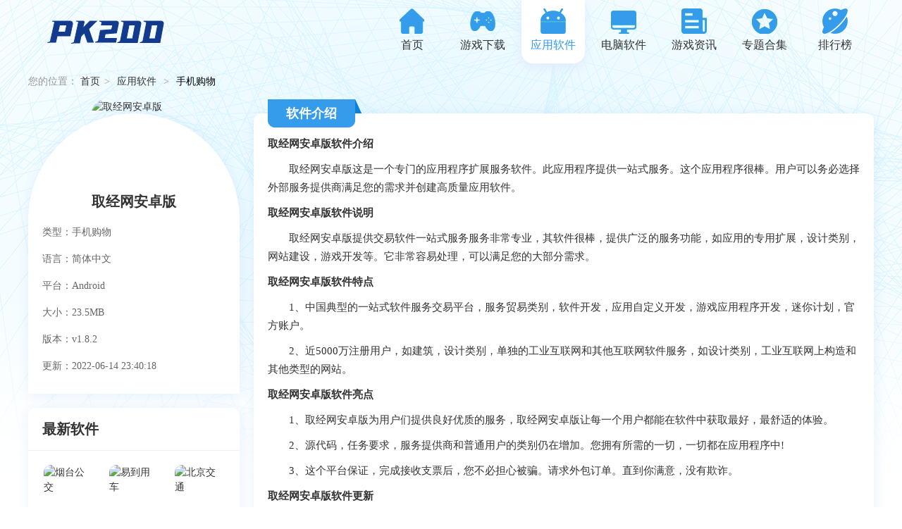

--- FILE ---
content_type: text/html
request_url: https://pk200.com/yyrj/sjgw/241.html
body_size: 6819
content:
<!DOCTYPE html>
<html>
<head>
    <meta charset="utf-8"/>
	<meta http-equiv="Cache-Control" content="no-transform" />
<meta http-equiv="Cache-Control" content="no-siteapp" />
    <title>取经网安卓版-PK200</title>
<meta name="keywords" content="取经网手机版,取经网手机版下载,取经网安卓版,取经网安卓版下载" />
<meta name="description" content="取经网安卓版是一款非常不错的软件交易移动软件，为大家取经网安卓版下载、取经网安卓版软件介绍与取经网安卓版使用心得，该软件可以一个十分不错的软件交易平台。" />
    <meta name="mobile-agent" content="format=xhtml;url=https://m.pk200.com/yyrj/sjgw/241.html"/>
    <meta name="mobile-agent" content="format=html5;url=https://m.pk200.com/yyrj/sjgw/241.html"/>
    <link rel="alternate" media="only screen and (max-width: 640px)" href="https://m.pk200.com/yyrj/sjgw/241.html"/>
    <link rel="stylesheet" href="/skin/zhann/css/main.css">
   <link rel="Shortcut Icon" type="image/x-icon" href="https://www.pk200.com/d/file/pic/20210407/20201217034227564.jpg" />
    <script type="text/javascript" src="/skin/zhann/js/jquery-1.9.1.min.js"></script>
    <script type="text/javascript" src="/skin/zhann/js/ismobile.js" ></script>
	<script type="text/javascript">if(window.location.toString().indexOf('pref=padindex') != -1){}else{if(/AppleWebKit.*Mobile/i.test(navigator.userAgent) || (/MIDP|SymbianOS|NOKIA|SAMSUNG|LG|NEC|TCL|Alcatel|BIRD|DBTEL|Dopod|PHILIPS|HAIER|LENOVO|MOT-|Nokia|SonyEricsson|SIE-|Amoi|ZTE/.test(navigator.userAgent))){if(window.location.href.indexOf("?mobile")<0){try{if(/Android|Windows Phone|webOS|iPhone|iPod|BlackBerry/i.test(navigator.userAgent)){window.location.href="https://m.pk200.com/yyrj/sjgw/241.html";}else if(/iPad/i.test(navigator.userAgent)){}else{}}catch(e){}}}}</script>
</head>
<body>
<div class="header">
    <div class="w1200 clearfix">
        <h3 class="logo fl"><a href="/"><img src="/skin/zhann/picture/logo.png" alt="PK200"></a></h3>
        <ul class="nav fr">
		
            <li ><a href="/"><i class="siocn sic1"></i>首页</a></li>
			
			 
                   
			
            <li class=""><a href="/game/"><i class="siocn sic2"></i>游戏下载</a></li>
 
                   
			
            <li class="active"><a href="/yyrj/"><i class="siocn sic3"></i>应用软件</a></li>
 
                   
			
            <li class=""><a href="/dnrj/"><i class="siocn sic4"></i>电脑软件</a></li>
 
                   
			
            <li class=""><a href="/yxzx/"><i class="siocn sic5"></i>游戏资讯</a></li>
	
            <li><a href="/zt/"><i class="siocn sic6"></i>专题合集</a></li>
		  <li><a href="/phb/"><i class="siocn sic14"></i>排行榜</a></li>
        </ul>
    </div>
</div>

<div class="bg"></div>
<div class="w1200 clearfix jspage main p_r">
    <div class="loch">您的位置：
	
	
        <a href="/">首页</a><i>&gt;</i>
        <a href="/yyrj/">应用软件</a>
        <i>&gt;</i>
        <span>手机购物</span>
    </div>
    <div class="w300 fl mr20 left">

         	    <script>var editorinfo={'name':'PK200','date':'2022-06-14 23:40:18'}</script>
        <div class="appHeader jc mb20">
            <span class="imgBox"><img src="/d/file/pic/20210407/20201217034227564.jpg" alt="取经网安卓版"></span>

            <ul class="info clearfix">
                <li>类型：手机购物</li>
                <li>语言：简体中文</li>
                <li>平台：Android</li>
                <li>大小：23.5MB</li>
                <li>版本：v1.8.2</li>
			                  <li class="row">更新：2022-06-14 23:40:18</li>
            </ul>
			              

                    </div>
        
        <div class="jc mb20">
            <div class="pTitle pTitle2">
                <h4 class="tt"><i></i>最新软件</h4>
            </div>
            <ul class="applist3 clearfix mt20">
			                                <li class="liscale">
                    <a href="/yyrj/lxjt/1492.html">
                        <span class="imgBox" title="烟台公交"><img src="/d/file/pic/20210407/1574908102284060.png" alt="烟台公交"></span>
                        <span class="tt elli1" title="烟台公交">烟台公交</span>
                        <span class="cl">旅行交通</span>
                        <span class="btn">下载</span>
                    </a>
                </li>                                <li class="liscale">
                    <a href="/yyrj/lxjt/1491.html">
                        <span class="imgBox" title="易到用车"><img src="/d/file/pic/20210407/1568254877880911.jpg" alt="易到用车"></span>
                        <span class="tt elli1" title="易到用车">易到用车</span>
                        <span class="cl">旅行交通</span>
                        <span class="btn">下载</span>
                    </a>
                </li>                                <li class="liscale">
                    <a href="/yyrj/lxjt/1490.html">
                        <span class="imgBox" title="北京交通"><img src="/d/file/pic/20210407/1565691927527140.png" alt="北京交通"></span>
                        <span class="tt elli1" title="北京交通">北京交通</span>
                        <span class="cl">旅行交通</span>
                        <span class="btn">下载</span>
                    </a>
                </li>                                <li class="liscale">
                    <a href="/yyrj/lxjt/1489.html">
                        <span class="imgBox" title="同程旅行"><img src="/d/file/pic/20210407/1603186078206455.png" alt="同程旅行"></span>
                        <span class="tt elli1" title="同程旅行">同程旅行</span>
                        <span class="cl">旅行交通</span>
                        <span class="btn">下载</span>
                    </a>
                </li>                                <li class="liscale">
                    <a href="/yyrj/lxjt/1488.html">
                        <span class="imgBox" title="西宁智能公交"><img src="/d/file/pic/20210407/1594017614797282.png" alt="西宁智能公交"></span>
                        <span class="tt elli1" title="西宁智能公交">西宁智能公交</span>
                        <span class="cl">旅行交通</span>
                        <span class="btn">下载</span>
                    </a>
                </li>                                <li class="liscale">
                    <a href="/yyrj/lxjt/1487.html">
                        <span class="imgBox" title="游必知"><img src="/d/file/pic/20210407/1590974730379569.png" alt="游必知"></span>
                        <span class="tt elli1" title="游必知">游必知</span>
                        <span class="cl">旅行交通</span>
                        <span class="btn">下载</span>
                    </a>
                </li>                                
                                
                              
                               
                               
                            </ul>
        </div>
        <div class="jc">
            <div class="pTitle pTitle2">
                <h4 class="tt"><i></i>电脑排行榜</h4>
            </div>
            <ul class="ranklist1 nhovers">
			
                                <li class="active">
                    <span class="num"> 1</span>
                    <a href="/dnrj/yygj/543.html" class="imgBox"><img src="/d/file/pic/20210407/20201230051811764.jpg" alt="挂机锁屏软件电脑免费版 v2.32"></a>
                    <div class="tt elli1"><a href="/dnrj/yygj/543.html">挂机锁屏软件电脑免费版 v2.32</a></div>
                    <p class="ifno">应用工具</p>
                    <a href="/dnrj/yygj/543.html" class="btn"><i></i></a>
                </li>
                      <li >
                    <span class="num"> 2</span>
                    <a href="/dnrj/shfw/546.html" class="imgBox"><img src="/d/file/pic/20210407/20201206115512288.jpg" alt="印象笔记电脑最新版 v10.4.4"></a>
                    <div class="tt elli1"><a href="/dnrj/shfw/546.html">印象笔记电脑最新版 v10.4.4</a></div>
                    <p class="ifno">生活服务</p>
                    <a href="/dnrj/shfw/546.html" class="btn"><i></i></a>
                </li>
                      <li >
                    <span class="num"> 3</span>
                    <a href="/dnrj/xtrj/473.html" class="imgBox"><img src="/d/file/pic/20210407/20210317084308115.png" alt="apowerrescue官方版 v1.0.4"></a>
                    <div class="tt elli1"><a href="/dnrj/xtrj/473.html">apowerrescue官方版 v1.0.4</a></div>
                    <p class="ifno">系统软件</p>
                    <a href="/dnrj/xtrj/473.html" class="btn"><i></i></a>
                </li>
                      <li >
                    <span class="num"> 4</span>
                    <a href="/dnrj/aqrj/544.html" class="imgBox"><img src="/d/file/pic/20210407/20201229045644569.jpg" alt="完美卸载软件破解版 v31.16"></a>
                    <div class="tt elli1"><a href="/dnrj/aqrj/544.html">完美卸载软件破解版 v31.16</a></div>
                    <p class="ifno">安全软件</p>
                    <a href="/dnrj/aqrj/544.html" class="btn"><i></i></a>
                </li>
                      <li >
                    <span class="num"> 5</span>
                    <a href="/dnrj/yygj/685.html" class="imgBox"><img src="/d/file/pic/20210407/20200824042546930.jpg" alt="咔嚓视频编辑器 v1.0"></a>
                    <div class="tt elli1"><a href="/dnrj/yygj/685.html">咔嚓视频编辑器 v1.0</a></div>
                    <p class="ifno">应用工具</p>
                    <a href="/dnrj/yygj/685.html" class="btn"><i></i></a>
                </li>
                      <li >
                    <span class="num"> 6</span>
                    <a href="/dnrj/xtrj/469.html" class="imgBox"><img src="/d/file/pic/20210407/20210319084240630.png" alt="万能数据恢复大师破解版 v6.3"></a>
                    <div class="tt elli1"><a href="/dnrj/xtrj/469.html">万能数据恢复大师破解版 v6.3</a></div>
                    <p class="ifno">系统软件</p>
                    <a href="/dnrj/xtrj/469.html" class="btn"><i></i></a>
                </li>
                      <li >
                    <span class="num"> 7</span>
                    <a href="/dnrj/qirj/660.html" class="imgBox"><img src="/d/file/pic/20210407/20200907032612370.jpg" alt="极致打印电脑版 v20.1.6"></a>
                    <div class="tt elli1"><a href="/dnrj/qirj/660.html">极致打印电脑版 v20.1.6</a></div>
                    <p class="ifno">其它软件</p>
                    <a href="/dnrj/qirj/660.html" class="btn"><i></i></a>
                </li>
                      <li >
                    <span class="num"> 8</span>
                    <a href="/dnrj/yygj/568.html" class="imgBox"><img src="/d/file/pic/20210407/20201209054821198.jpg" alt="路由优化大师官方版 v4.5.32"></a>
                    <div class="tt elli1"><a href="/dnrj/yygj/568.html">路由优化大师官方版 v4.5.32</a></div>
                    <p class="ifno">应用工具</p>
                    <a href="/dnrj/yygj/568.html" class="btn"><i></i></a>
                </li>
                      <li >
                    <span class="num">9</span>
                    <a href="/dnrj/sjrj/495.html" class="imgBox"><img src="/d/file/pic/20210407/20210208034700528.png" alt="彩聊电脑版 v2.4.2"></a>
                    <div class="tt elli1"><a href="/dnrj/sjrj/495.html">彩聊电脑版 v2.4.2</a></div>
                    <p class="ifno">社交软件</p>
                    <a href="/dnrj/sjrj/495.html" class="btn"><i></i></a>
                </li>
                      <li >
                    <span class="num">10</span>
                    <a href="/dnrj/xtrj/454.html" class="imgBox"><img src="/d/file/pic/20210407/20210322052726326.jpg" alt="迅捷数据恢复软件pc版 v6.4"></a>
                    <div class="tt elli1"><a href="/dnrj/xtrj/454.html">迅捷数据恢复软件pc版 v6.4</a></div>
                    <p class="ifno">系统软件</p>
                    <a href="/dnrj/xtrj/454.html" class="btn"><i></i></a>
                </li>
                                                      
                                
                            </ul>
        </div>
    </div>
    <div class="w880 fr pt20 right p_r">
        <div class="jc arcbox mb40">
            <div class="pgTitle"><h4 class="tt"><i></i>软件介绍</h4></div>
            <h1 class="appheaderTitle elli1">取经网安卓版</h1>
			
			<p class="introTit"><span><strong><a  href="/tag/920/" target=_blank class=infotextkey><strong>取经网安卓版</strong></a>软件介绍</strong></span></p><p>　　取经网安卓版这是一个专门的应用程序扩展服务软件。此应用程序提供一站式服务。这个应用程序很棒。用户可以务必选择外部服务提供商满足您的需求并创建高质量应用软件。</p><p class="introTit"><span><strong>取经网安卓版软件说明</strong></span></p><p>　　取经网安卓版提供交易软件一站式服务服务非常专业，其软件很棒，提供广泛的服务功能，如应用的专用扩展，设计类别，网站建设，游戏开发等。它非常容易处理，可以满足您的大部分需求。</p><p class="introTit"><span><strong>取经网安卓版软件特点</strong></span></p><p>　　1、中国典型的一站式软件服务交易平台，服务贸易类别，软件开发，应用自定义开发，游戏应用程序开发，迷你计划，官方账户。</p><p>　　2、近5000万注册用户，如建筑，设计类别，单独的工业互联网和其他互联网软件服务，如设计类别，工业互联网上构造和其他类型的网站。</p><p class="introTit"><span><strong>取经网安卓版软件亮点</strong></span></p><p>　　1、取经网安卓版为用户们提供良好优质的服务，取经网安卓版让每一个用户都能在软件中获取最好，最舒适的体验。</p><p>　　2、源代码，任务要求，服务提供商和普通用户的类别仍在增加。您拥有所需的一切，一切都在应用程序中!</p><p>　　3、这个平台保证，完成接收支票后，您不必担心被骗。请求外包订单。直到你满意，没有欺诈。</p><p class="introTit"><span><strong>取经网安卓版软件更新</strong></span></p><p>　　1、修复了bug，优化了一些交互体验</p><p>　　2、优化了程序的稳定性，更加流畅</p><p>　　3、调整了部分页面布局，让界面更加整洁美观</p><p>　　4、新增模块</p>       
			</div>
                <div class="jc jietu pd20 mb20">
            <div class="pgTitle mb30"><h4 class="tt"><i></i>应用截图</h4></div>
            <div class="lunbo8_box">
                <div class="swiper-container">
                    <div class="swiper-wrapper">
										
                        <div class="swiper-slide"><img src="/d/file/pic/20210407/20201217034234414.jpg" alt="取经网安卓版"></div>
														              					
                        <div class="swiper-slide"><img src="/d/file/pic/20210407/20201217034234873.jpg" alt="取经网安卓版"></div>
														               						
						
                    </div>
                </div>
            </div>
        </div>
        
        <div class="jc nme mb20">
            <div class="pTitle pTitle2">
                <h4 class="tt"><i></i>相关推荐</h4>
            </div>
            <ul class="clearfix pd20 applist3">
			  			  
			                  <li class="liscale">
                    <a href="/yyrj/sjgw/340.html">
                        <span class="imgBox" title="大织里app安卓版"><img src="/d/file/pic/20210407/20201203105350788.jpg" alt="大织里app安卓版"></span>
                        <span class="tt elli1" title="大织里app安卓版">大织里app安卓版</span>
                        <span class="cl"></span>
                    </a>
                </li><li class="liscale">
                    <a href="/yyrj/sjgw/204.html">
                        <span class="imgBox" title="掌上到家官方版"><img src="/d/file/pic/20210407/20210107044736996.jpg" alt="掌上到家官方版"></span>
                        <span class="tt elli1" title="掌上到家官方版">掌上到家官方版</span>
                        <span class="cl"></span>
                    </a>
                </li><li class="liscale">
                    <a href="/yyrj/sjgw/241.html">
                        <span class="imgBox" title="取经网安卓版"><img src="/d/file/pic/20210407/20201217034227564.jpg" alt="取经网安卓版"></span>
                        <span class="tt elli1" title="取经网安卓版">取经网安卓版</span>
                        <span class="cl"></span>
                    </a>
                </li><li class="liscale">
                    <a href="/yyrj/sjgw/350.html">
                        <span class="imgBox" title="有谱么app苹果版"><img src="/d/file/pic/20210407/20201118053936522.jpg" alt="有谱么app苹果版"></span>
                        <span class="tt elli1" title="有谱么app苹果版">有谱么app苹果版</span>
                        <span class="cl"></span>
                    </a>
                </li><li class="liscale">
                    <a href="/yyrj/sjgw/176.html">
                        <span class="imgBox" title="足迹旅行ios苹果版"><img src="/d/file/pic/20210407/20210117120202400.jpg" alt="足迹旅行ios苹果版"></span>
                        <span class="tt elli1" title="足迹旅行ios苹果版">足迹旅行ios苹果版</span>
                        <span class="cl"></span>
                    </a>
                </li><li class="liscale">
                    <a href="/yyrj/sjgw/351.html">
                        <span class="imgBox" title="懂美味app安卓版"><img src="/d/file/pic/20210407/20201115113049138.jpg" alt="懂美味app安卓版"></span>
                        <span class="tt elli1" title="懂美味app安卓版">懂美味app安卓版</span>
                        <span class="cl"></span>
                    </a>
                </li><li class="liscale">
                    <a href="/yyrj/sjgw/407.html">
                        <span class="imgBox" title="网家家app苹果版"><img src="/d/file/pic/20210407/20201110112446536.jpg" alt="网家家app苹果版"></span>
                        <span class="tt elli1" title="网家家app苹果版">网家家app苹果版</span>
                        <span class="cl"></span>
                    </a>
                </li><li class="liscale">
                    <a href="/yyrj/sjgw/249.html">
                        <span class="imgBox" title="智能配色软件安卓版"><img src="/d/file/pic/20210407/20201215012821881.jpg" alt="智能配色软件安卓版"></span>
                        <span class="tt elli1" title="智能配色软件安卓版">智能配色软件安卓版</span>
                        <span class="cl"></span>
                    </a>
                </li>                                

                               
                 

            </ul>
        </div>


                <div class="jc mb20">
            <div class="pTitle pTitle2">
                <h4 class="tt"><i></i>应用推荐</h4>
            </div>

            <div class="p_r ztxgs ztTabs">
               
                <div>

                          
                                    <div class="pd20 tablist" >
                  
                    <ul class="clearfix applist3">

                                                <li class="liscale">
                            <a href="/yyrj/cygj/54.html">
                                <span class="imgBox" title="免费手机恢复大师安卓版"><img src="/d/file/pic/20210407/20210315054841585.png" alt="免费手机恢复大师安卓版"></span>
                                <span class="tt elli1" title="免费手机恢复大师安卓版">免费手机恢复大师安卓版</span>
                                <span class="cl">常用工具</span>
                            </a>
                        </li>                                                <li class="liscale">
                            <a href="/yyrj/cygj/77.html">
                                <span class="imgBox" title="easyrecovery手机版免费版"><img src="/d/file/pic/20210407/20210312084342601.png" alt="easyrecovery手机版免费版"></span>
                                <span class="tt elli1" title="easyrecovery手机版免费版">easyrecovery手机版免费版</span>
                                <span class="cl">常用工具</span>
                            </a>
                        </li>                                                <li class="liscale">
                            <a href="/yyrj/sjgw/83.html">
                                <span class="imgBox" title="蛮牛健康苹果版"><img src="/d/file/pic/20210407/20210308060530666.png" alt="蛮牛健康苹果版"></span>
                                <span class="tt elli1" title="蛮牛健康苹果版">蛮牛健康苹果版</span>
                                <span class="cl">手机购物</span>
                            </a>
                        </li>                                                <li class="liscale">
                            <a href="/yyrj/sjgw/122.html">
                                <span class="imgBox" title="巧分服务苹果最新版"><img src="/d/file/pic/20210407/20210119073726923.jpg" alt="巧分服务苹果最新版"></span>
                                <span class="tt elli1" title="巧分服务苹果最新版">巧分服务苹果最新版</span>
                                <span class="cl">手机购物</span>
                            </a>
                        </li>                                                <li class="liscale">
                            <a href="/yyrj/wlrj/159.html">
                                <span class="imgBox" title="跑车租车官方版"><img src="/d/file/pic/20210407/20210128045951338.png" alt="跑车租车官方版"></span>
                                <span class="tt elli1" title="跑车租车官方版">跑车租车官方版</span>
                                <span class="cl">社交聊天</span>
                            </a>
                        </li>                                                <li class="liscale">
                            <a href="/yyrj/sjgw/271.html">
                                <span class="imgBox" title="保未来app官网版"><img src="/d/file/pic/20210407/20201208021313730.jpg" alt="保未来app官网版"></span>
                                <span class="tt elli1" title="保未来app官网版">保未来app官网版</span>
                                <span class="cl">手机购物</span>
                            </a>
                        </li>                                                <li class="liscale">
                            <a href="/yyrj/sjgw/276.html">
                                <span class="imgBox" title="火蚁生活官方版"><img src="/d/file/pic/20210407/20201211051706486.jpg" alt="火蚁生活官方版"></span>
                                <span class="tt elli1" title="火蚁生活官方版">火蚁生活官方版</span>
                                <span class="cl">手机购物</span>
                            </a>
                        </li>                                                <li class="liscale">
                            <a href="/yyrj/sjgw/322.html">
                                <span class="imgBox" title="过日子app官网版"><img src="/d/file/pic/20210407/20201125051630113.jpg" alt="过日子app官网版"></span>
                                <span class="tt elli1" title="过日子app官网版">过日子app官网版</span>
                                <span class="cl">手机购物</span>
                            </a>
                        </li>
                                               
                                            </ul>
                </div>
                
            </div>
        </div>
    </div>


    <div class="jc nme mb20">
        <div class="pTitle pTitle2">
            <h4 class="tt"><i></i>热门文章</h4>
        </div>
        <ul class="clearfix newslist1 pd20">
		
                        <li>
                <a href="/yxzx/wd/394.html" class="box liscale clearfix">
                    <span class="imgBox"><img src="/d/file/pic/2021040712/105230_47757251_thumb.jpg" alt="云顶之弈3飓风能分裂攻击几个？ 飓风BUG爆料"></span>
                    <h4 class="tt elli1">云顶之弈3飓风能分裂攻击几个？ 飓风BUG爆料</h4>
                    <p class="elli2 text">《云顶之弈》这游戏中卢安娜的飓风这件武器最近版本更新中被强化了，分裂攻击</p>
                </a>
            </li><li>
                <a href="/yxzx/wd/230.html" class="box liscale clearfix">
                    <span class="imgBox"><img src="/d/file/pic/2021040711/090059_94627105_thumb.jpg" alt="魔兽世界怀旧服DKPROLL团是什么？"></span>
                    <h4 class="tt elli1">魔兽世界怀旧服DKPROLL团是什么？</h4>
                    <p class="elli2 text">《魔兽世界怀旧服》中存在着多样的公会制度，DKPROLL团就是其中之一，关于这个</p>
                </a>
            </li><li>
                <a href="/yxzx/wd/397.html" class="box liscale clearfix">
                    <span class="imgBox"><img src="/d/file/pic/2021040712/085558_32628655_thumb.jpg" alt="暴走英雄坛无名残页有什么用？"></span>
                    <h4 class="tt elli1">暴走英雄坛无名残页有什么用？</h4>
                    <p class="elli2 text">暴走英雄坛这款游戏中会获取一些无名残页，那么这些无名残页究竟有什么用呢？下</p>
                </a>
            </li><li>
                <a href="/yxzx/wd/291.html" class="box liscale clearfix">
                    <span class="imgBox"><img src="/d/file/pic/2021040711/140148_61079104_thumb.jpg" alt="魔兽世界怀旧服盗贼狗牙和龙牙哪个做副手好？"></span>
                    <h4 class="tt elli1">魔兽世界怀旧服盗贼狗牙和龙牙哪个做副手好？</h4>
                    <p class="elli2 text">《魔兽世界怀旧服》中黑翼之巢副本即将开放，作为副手有狗牙和龙牙匕首两个选</p>
                </a>
            </li><li>
                <a href="/yxzx/wd/403.html" class="box liscale clearfix">
                    <span class="imgBox"><img src="/d/file/pic/2021040712/175917_27736277_thumb.jpg" alt="云顶之弈海克斯炸弹怎么生效 9.16海克斯羁绊触发机制"></span>
                    <h4 class="tt elli1">云顶之弈海克斯炸弹怎么生效 9.16海克斯羁绊触发机制</h4>
                    <p class="elli2 text">《云顶之弈》这游戏中9.16新版本中海克斯羁绊是一个非常强力的羁绊，这里我们</p>
                </a>
            </li><li>
                <a href="/yxzx/gl/604.html" class="box liscale clearfix">
                    <span class="imgBox"><img src="/d/file/pic/2021040712/091210_64950153_thumb.jpg" alt="三国竞技场自走棋攻略 DOTA2三国竞技场自走棋阵容推荐(附武将羁绊图鉴)"></span>
                    <h4 class="tt elli1">三国竞技场自走棋攻略 DOTA2三国竞技场自走棋阵容推荐(附武将羁绊图鉴)</h4>
                    <p class="elli2 text">三国竞技场自走棋攻略是dota2全新自走棋模式的游戏攻略。加入三国武将，你需</p>
                </a>
            </li><li>
                <a href="/yxzx/gl/630.html" class="box liscale clearfix">
                    <span class="imgBox"><img src="/d/file/pic/2021040712/084151_85340210_thumb.jpg" alt="犯罪大师追踪怪盗答案 侦探事务所周四4星委托任务答案"></span>
                    <h4 class="tt elli1">犯罪大师追踪怪盗答案 侦探事务所周四4星委托任务答案</h4>
                    <p class="elli2 text">犯罪大师追踪怪盗答案是什么?2021年1月28日crimaster犯罪大师侦探事务所的4</p>
                </a>
            </li><li>
                <a href="/yxzx/gl/708.html" class="box liscale clearfix">
                    <span class="imgBox"><img src="/d/file/pic/2021040712/092708_95790292_thumb.jpg" alt="犯罪大师神秘礼物答案是什么 犯罪大师1月8日侦探事务所5星任务答案"></span>
                    <h4 class="tt elli1">犯罪大师神秘礼物答案是什么 犯罪大师1月8日侦探事务所5星任务答案</h4>
                    <p class="elli2 text">犯罪大师神秘礼物答案是什么?2021年1月8日crimaster犯罪大师侦探事务所的5</p>
                </a>
            </li>                       
                       
                       
                        
                        
                    </ul>
    </div>
</div>
</div>
<script> addMenuClass(20);</script>
<div class="footer">
<div class="w1200">
   <div class="foocon">
            <p>Copyright © 2018-<script>document.write((new Date()).getFullYear())</script> </p>
            <p><a href="/">PK200</a><a class="klist" href="/sm.html" target="_blank" rel="nofollow">免责声明 / 联系我们</a>  CNZZ </p>
			<p>本站所有游戏均来自互联网收集而来，版权归原创者所有，如果侵犯了你的权益，请联系我们，我们将及时删除撤销相应资源。</p>
	<p>温馨提示：抵制不良游戏，拒绝盗版游戏，注意自我保护，谨防上当受骗，适度游戏益脑，沉迷游戏伤身，合理安排时间，享受健康生活</p>
        </div>
</div>

</div>

<script type="text/javascript" src="/skin/zhann/js/main.js"></script>


</body>
</html>

--- FILE ---
content_type: text/css
request_url: https://pk200.com/skin/zhann/css/main.css
body_size: 20557
content:
@charset "utf-8";body,h1,h2,h3,h4,h5,h6,hr,p,blockquote,dl,dt,dd,ul,ol,li,pre,form,fieldset,legend,button,input,textarea,th,td {margin:0;padding:0;}
body,button,input,select,textarea {font:14px/1.5 tahoma,arial,\5b8b\4f53,"Microsoft YaHei";}
h1,h2,h3,h4,h5,h6 {font-size:100%;}
address,cite,dfn,em,var {font-style:normal;}
small {font-size:12px;}
ul,ol,li {list-style:none;}
a {text-decoration:none;color:#333;}
a:hover {color:#359beb;}
sup {vertical-align:text-top;}
sub {vertical-align:text-bottom;}
img {border:0;vertical-align:middle;}
button,input,select,textarea {font-size:100%;}
table {border-collapse:collapse;border-spacing:0;}
body {color:#333;background:#fff;font-family:"Microsoft YaHei";font-size: 14px;}
.clear {clear:both;height:1px;width:100%;}
.fl {float:left;}
.fr {float:right;}
.hr {overflow:hidden;width:100%;clear:both;}
.hr10 {height:10px;}
.hr20 {height:20px;}
.hr30 {height:30px;}
.clearfix:after {content:".";display:block;height:0;visibility:hidden;clear:both;}
.clearfix {zoom:1;}
.bgfff{background: #fff;}
.main {width:1200px;margin:0 auto;}
.none {display:none;}
.block {display:block;}
.bd {border:1px solid #ccc;}
.ov{overflow: hidden;}
.tablist, .tablist2{display:none;}
.tabNav li,.num span,.turnbtn{cursor:pointer;}
.turnBtn {display:block;cursor:pointer;}
.pt24 {padding-top:24px;}

.sbg1{filter:progid:DXImageTransform.Microsoft.gradient(enabled='true',startColorstr='#7F000000', endColorstr='#7F000000');background:rgba(0,0,0,0.5);}
:root .sbg1{filter:progid:DXImageTransform.Microsoft.gradient(enabled='true',startColorstr='#00000000', endColorstr='#00000000');}/*for IE9*/
.sizing_bd{box-sizing:border-box; -moz-box-sizing:border-box;-webkit-box-sizing:border-box; }
.flex{ display: -webkit-box;display: -moz-box;display: -ms-flexbox;display: -webkit-flex;display: flex;-webkit-flex-wrap: nowrap;-ms-flex-wrap: nowrap; flex-wrap: nowrap;}
.flex1{-moz-flex-grow: 1; -webkit-flex-grow: 1; flex-grow: 1;}
.elli2{text-overflow: -o-ellipsis-lastline; overflow: hidden; text-overflow: ellipsis; display: -webkit-box; -webkit-line-clamp: 2;-webkit-box-orient: vertical;}
.elli3{text-overflow: -o-ellipsis-lastline; overflow: hidden; text-overflow: ellipsis; display: -webkit-box; -webkit-line-clamp: 3;-webkit-box-orient: vertical;}
.elli4{text-overflow: -o-ellipsis-lastline; overflow: hidden; text-overflow: ellipsis; display: -webkit-box; -webkit-line-clamp: 4;-webkit-box-orient: vertical;}
.elli5{text-overflow: -o-ellipsis-lastline; overflow: hidden; text-overflow: ellipsis; display: -webkit-box; -webkit-line-clamp: 5;-webkit-box-orient: vertical;}
.elli1{white-space: nowrap;overflow: hidden;text-overflow: ellipsis;}

.liscale{overflow: hidden;}
.liscale img, .jtdate img{-webkit-transition:all 0.15s linear; -moz-transition: all 0.15s linear; transition:all 0.15s linear;}
.liscale:hover img,.jtdate:hover img{ transform: scale(1.1); -ms-transform:scale(1.1);-moz-transform:scale(1.1); -webkit-transform:scale(1.1); -o-transform:scale(1.1);}


.imgBox{ display: block; }
.imgBox img{ display: block; width: 100%; height: 100%; }

.siocn{ background-image: url(../images/icon.png);background-repeat: no-repeat; }
/*.sic1{background-position: 0 0;}
.sic2{background-position: -45px 0;}
.sic3{background-position: -90px 0;}
.sic4{background-position: -135px 0;}
.sic5{background-position: -180px 0;}
.sic6{background-position: -225px 0;}*/
.sic1{background-position: 0 -45px;}
.sic2{background-position: -45px -45px;}
.sic3{background-position: -90px -45px;}
.sic4{background-position: -135px -45px;}
.sic5{background-position: -180px -45px;}
.sic6{background-position: -225px -45px;}
.sic7{ background-position: -315px -48px; }
.sic8{ background-position: -326px -26px; }
.active .sic8{ background-position: -326px 0; }
.sic9{ background-position: -354px -26px; }
.active .sic9{ background-position: -354px 0; }
.active .sic10{ background-position: -270px 0; }
.sic10{ background-position: -270px -26px; }
.sic11{ background-position: -297px -26px; }
.active .sic11{ background-position: -297px 0; }
.sic12{ background-position: -360px -49px; }
.sic13{ background-position: -275px -49px; }


.header{ width: 100%;min-width: 1200px; }
.header .logo a{ display: block; padding-top: 20px; }
.header .logo img{ display: block; }
.nav li{float: left;display: block;width: 90px;height: 90px;margin-right: 20px;padding: 0;text-align: center;border-radius: 0px 0px 17px 17px;font-size: 16px;}
.nav li a{ display: block; padding-top: 12px;line-height: 1; }
.nav li i{ display: block; width: 36px;height: 36px;margin: 0 auto 8px; }
.nav li.active,.nav li:hover{background: #ffffff;	border-bottom: 1px #eef1f4 solid; -moz-box-shadow: 0px 10px 30px #dfebff; -webkit-box-shadow: 0px 10px 30px #dfebff; box-shadow: 0px 5px 15px #dfebff; background-color: #fff; color: #359beb;}
.nav li.active a{color: #359beb;}


.banners{width: 100%; overflow: hidden; }
.bannermove{ width: 100%;height: 240px; position: relative; overflow: hidden;}
.bannermove ul{height: 100%;width: 500%; position: relative;left: 0;top: 0;}
.bannermove li{width: 370px;height: 100%;float: left;position: relative;}
.bannermove li a,.bannermove li img{ display: block; width: 100%;height: 100%; }
.bannermove li .tt{ position: absolute;left: 0; right: 0; bottom: 0;display: block;padding: 0 20px; height: 50px;line-height: 50px;padding-top: 3px; background-image: url(../images/title.png);background-position: left bottom;background-repeat: repeat-x; color: #fff;font-size: 20px; font-weight: bold;text-align: center;}
.bannerNum{height:78px; position: relative; padding: 10px;}
.bannerNum ul{ height: 100%;}
.bannerNum li{ width: 25%;height: 78px;float: left; background: none;opacity: 1;filter: alpha(opacity=100);}
.bannerNum li a{margin-right: 12px; display: block; height: 100%; }
.bannerNum li img{ display: block; width: 100%;height: 100%; border-radius: 5px; }
.bannerNum li.active a,.bannerNum li.swiper-pagination-bullet-active a{ border:4px solid #1ca0ff; height: 70px;position: relative; border-radius: 5px;}
.bannerNum li.active a img,.bannerNum li.swiper-pagination-bullet-active a img{border-radius: 2px;}
.bannerNum li.active a:after,.bannerNum li.swiper-pagination-bullet-active a:after{content: '';display: block; width: 0;height: 0; border-left: 9px solid transparent; border-right: 9px solid transparent; border-bottom: 10px solid #359beb;position: absolute;left: 50%;margin-left: -9px;top: -12px;}
.bannerNum li img{-webkit-transition:all 0.15s linear; -moz-transition: all 0.15s linear; transition:all 0.15s linear;}
.bannerNum li:hover img{ transform: scale(1.1); -ms-transform:scale(1.1);-moz-transform:scale(1.1); -webkit-transform:scale(1.1); -o-transform:scale(1.1);}
.bannerNum li span{ display: none; }
.jjc .tagClassly{padding: 20px 0 10px 10px;}
.tagClassly{margin-right: -10px;}
.tagClassly li{ width: 33.33%;float: left; margin-bottom: 10px; }
.tagClassly li a{ display: block; margin-right: 20px;height: 36px;line-height: 36px; border-radius: 18px;background-color: #94B9FF;text-align: center; color: #fff;}
.tagClassly li a:hover{transform: scale(1.1); -ms-transform:scale(1.1);-moz-transform:scale(1.1); -webkit-transform:scale(1.1); -o-transform:scale(1.1);}
.tagClassly li:nth-child(2n) a{
	background: #CB94FF;
}

.tagClassly li:nth-child(3n) a{
	background: #FFD094;
}

.tagClassly li:nth-child(4n) a{
	background: #FFB094;
}

.tagClassly li:nth-child(5n) a{
	background: #A1E3DE;
}

.tagClassly li:nth-child(6n) a{
	background: #8CE0A9;
}

.tagClassly li:nth-child(7n) a{
	background: #94B9FF;
}



.dyimgBox .dyimg{margin-bottom: 10px;}

.dyimgBox{margin-right: -18px;}
.dyimg{ position: relative; width: 176px;height: 128px;margin-right: 18px;float: left;border-radius: 10px;overflow: hidden;}
.dyimg a,.dyimg img{ display: block; width: 100%;height: 100%; }
.dyimg .tt{display:block;position:absolute;bottom:0;padding:0 10px;font-size:14px;line-height:2.5;text-overflow:ellipsis;white-space:nowrap;color:#ffffff;background:url(../images/ztbg_hei.png) repeat-x bottom;padding-top:20px;left: 0;right: 0;}

.mvpBox li{width: 100%;overflow: hidden; margin-top: 10px;}
.mvpBox li a{ display: block;border-radius: 10px; padding: 10px 86px 10px 67px; position: relative; height: 70px; color: #fff;transition:all 0.15s; background-color: #359beb;}
.mvpBox li a:hover{transform: scale(1.1);}
.mvpBox li .imgBox{ display: block; width: 70px;height: 70px;float: left; margin-right: 10px; }
.mvpBox li img{ display: block; width: 100%;height: 100%;border-radius: 10px; }
.mvpBox li .tt{font-size: 16px;height: 28px;line-height: 28px;font-weight: 700;padding-top: 7px;}
.mvpBox li .info{font-size: 12px; margin-top: 8px;}
.mvpBox li .info span{ border:1px solid #c9e7ff;color: #c9e7ff;display: inline-block;height: 16px;line-height: 16px; padding: 0 6px; border-radius: 9px; }
.mvpBox li .btn{display: block;width:76px;height:36px; line-height: 36px; position: absolute; right: 10px;top: 50%;margin-top: -18px; background-color: #fff; border-radius: 4px; color: #359beb;font-size: 16px; text-indent: 15px;}
.mvpBox li .btn i{display: block; width: 0;height: 0; border-top: 7px solid transparent; border-bottom: 7px solid transparent; border-left: 7px solid #359beb;position: absolute;right: 10px;top: 50%;margin-top: -7px;}
.mvpBox li.mvp1 a{ background-color: #ff7725; }
.mvpBox li.mvp2 a{ background-color: #ffa530; }
.mvpBox li.mvp3 a{ background-color: #359beb; }
.mvpBox li .num{ display: block; width: 50px;height: 53px; background-image: url(../images/num.png);position: absolute;left: 11px;top: 19px;text-indent: -9999em; }
.mvpBox li.mvp1 .num{ background-position: 0 0; }
.mvpBox li.mvp2 .num{ background-position: 0 -104px; }
.mvpBox li.mvp3 .num{ background-position: 0 -210px; }
.mvpBox li.mvp1 .btn{ color: #ff7725; }
.mvpBox li.mvp1 .btn i{ border-left: 7px solid #ff7725;}
.mvpBox li.mvp2 .btn{ color: #ffa530; }
.mvpBox li.mvp2 .btn i{ border-left: 7px solid #ffa530;}
.mvpBox li.mvp1 .info span{ border-color: #ffc85e; color: #ffe3ae;}
.mvpBox li.mvp2 .info span{ border-color: #ffce8f; color: #ffe8ca;}
.tjsjcon,.jjc{background:#fff;box-shadow:0px 10px 14px #e6efff;border-radius:10px;overflow:hidden;}
.jjcTabnav{overflow:hidden;position: relative;z-index: 2; }
.jjcTabnav li {display:block;float:left;font-size:20px; width:33.33%;float: left; position: relative;text-indent: 20px;height:48px;line-height:48px;}
.jjcTabnav li:after{ content: '/'; position: absolute; right: 0;bottom: 0; color: #c4c4c4;font-size: 14px; }
.jjcTabnav li:last-child:after,.jjcTabnav li i{display: none;}
.jjcTabnav li.active { color: #359beb;font-weight: bold; }
.jjcTabnav li.active i{display: block; width: 0;height: 0; border-left: 9px solid transparent; border-right: 9px solid transparent; border-top: 10px solid #359beb;position: absolute;left: 43%;margin-left: -9px;top: -3px;}


.index1bg .w380 .jjcTabnav li:nth-child(1){text-indent: 10px;}
.index1bg .dianlist{padding-top: 10px;}
.dianlist{ padding: 20px 10px 9px; }
.dianlist li{height: 28px;line-height: 28px;margin-bottom: 8px; position: relative; clear: both;}
.dianlist li a{ display: block; height: 100%; padding-left: 17px;white-space: nowrap;overflow: hidden;text-overflow: ellipsis; }
.dianlist li i{display: block; width: 6px;height: 6px; background-color: #e5e9f2; border-radius: 50%;overflow: hidden; position: absolute;left: 0;top: 50%;margin-top: -3px;}
.dianlist li:hover i{ background-color:#359beb;  }
.dianlist li.dyimg{float: left; width: 50%;height: 110px;overflow: hidden; clear:initial;margin-right: 0;margin-bottom: 15px;}
.dianlist li.dyimg a{padding-left: 0; width: auto;position: relative; border-radius: 10px;}
.dianlist li.dyimg:nth-child(1) a{margin-right: 5px;}
.dianlist li.dyimg:nth-child(2) a{margin-left: 5px;}
.index1right .jjcTabnav li{padding-top: 16px; }

.appdianlist{ padding: 0 0 12px; }
.appdianlist li{height: 24px;line-height: 24px; padding: 8px 20px 8px 20px;}
.appdianlist li a{ display: block; height: 100%;white-space: nowrap;overflow: hidden;text-overflow: ellipsis;padding-left: 17px;font-size: 16px; color: #4c575e; position: relative;}
.appdianlist li i{ display: block; width: 6px;height: 6px; border:2px solid #dfe6f2; background-color: #f6f9ff; position: absolute;left: 0;top: 50%;margin-top: -3px; overflow: hidden; border-radius: 50%;}
.appdianlist li .timer{color: #999;font-size: 12px;margin-right: 6px;}
.appdianlist li img{ display: inline-block; width: 24px;height: 24px; border-radius: 5px;margin-right: 10px; vertical-align: top;}
.appdianlist li a:hover{ color: #359beb; }
.appdianlist li a:hover i{ border-color: #359beb; }
.appdianlist li.line{ border-bottom: 1px solid #f6f9ff; padding-bottom: 18px;margin-bottom: 10px; }

.xiTitle {width:100%;text-align:center;overflow:hidden;position:relative;}
.xiTitle p {font-size:30px;display:inline-block;padding:0 30px;position:relative;background:#fff;z-index:1;font-weight:bold;}
.xiTitle p i{ display: inline-block; width: 40px;height: 40px;vertical-align: middle; margin-right: 15px; }
.xiTitle em {display:block;width:100%;height:1px;background:#EEF1F4;position:absolute;top:50%;z-index:0;}

.windowBox,.index1{ width: 100%;background: url(../images/sy_bg.png) no-repeat center center; }
.gameBox{ width: 100%;background: url(../images/sy_bg2.png) no-repeat center center;}
.diann_box{ background-image: url(../images/diann_bg.png); padding: 52px 106px 120px 109px; width:985px;height:576px;margin-top: 30px;background-repeat: no-repeat; background-position: center top; overflow: hidden; }
.ruanjian{ width: 33.33%;float: left; }
.ruanjian .rjbox{ padding: 20px 20px 0; color: #fff;}
.ruanjian .rjbox a{ color: #fff; }
.ruanjian .rjbox a:hover {text-decoration: underline;}
.ruanjian .tt{height: 36px;line-height: 36px;font-size: 18px; position: relative;}
.ruanjian .tt:after{content: '';display: inline-block; width: 0;height: 0; border-top: 5px solid transparent; border-bottom: 5px solid transparent; border-left: 6px solid #fff;margin-left: 10px;}
.ruanjian ul{padding:10px;border:1px #64b5ff solid;padding-top:0;}
.ruanjian ul li{height: 32px;line-height: 32px;overflow: hidden; margin-top: 10px;}
.ruanjian ul li a{ display: block; height: 100%;white-space: nowrap;overflow: hidden;text-overflow: ellipsis;font-size: 14px; }
.ruanjian ul li .timer{float: right;font-size: 12px;color: #9fc2f3;}
.ruanjian ul li img{ display: block; width: 32px;height: 32px;vertical-align: middle;margin-right: 10px; border-radius: 6px;float: left; }

.Phone_bg{ background-image: url(../images/phone_bg.png);background-repeat: no-repeat; height: 773px; }
.Phone_bg .tabNav{text-align: right;padding-top: 44px;padding-right: 20px;}
.Phone_bg .tabNav li{display: inline-block; width: 32px;height: 32px;background-color: #eef4ff;border:1px #d8dee9 solid;border-radius: 8px;margin:0 4px;font-size: 0;vertical-align: top;position: relative;}
.Phone_bg .tabNav li i{ display: block; width: 20px;height: 18px; position: absolute;left: 50%;top: 50%;margin-left: -10px;margin-top: -9px; }
.Phone_bg .tabNav li.active{ background-color: #359beb; }

.applist1 li{ float: left; }
.applist1 li a{ display: block; width: 85px; margin: 0 auto;}
.applist1 li .imgBox{ display: block; height: 85px;border-radius: 10px;overflow: hidden; }
.applist1 li .tt{ color: #fff;height: 24px;line-height: 24px;text-align: center;margin-top: 8px;margin-bottom: 12px; }
.applist1 li:hover .tt{ color: #eee; }
.Phone_bg .applist1{ padding: 40px 22px; }
.Phone_bg .applist1 li{width: 33.33%;}

.xitTabNav{width:360px;margin:0 auto;height:60px;background:#fff;color:#b8c0cf;border:1px #EEF1F4 solid;border-radius:50px;overflow:hidden;}
.xitTabNav li{width:50%;height:100%;float:left;border-radius:50px;border:0;background:#fff;font-size:20px;font-weight:bold;text-align: center;line-height: 60px;}
.xitTabNav li i{ display: inline-block; width: 24px;height: 20px;vertical-align: middle;margin-right: 5px; }
.xitTabNav li.active{background: #359beb; color: #fff;}

.applist2 li{float: left; padding: 20px 0;}
.applist2 li .box{ display: block; width: 105px; border:1px solid #e5e6e7; padding: 10px; border-radius: 20px;overflow: hidden;text-align: center;margin: 0 auto;}
.applist2 li .imgBox{ display: block; width: 80px;height: 80px; border-radius: 20px;overflow: hidden;margin: 0 auto;}
.applist2 li .tt{height: 32px;line-height: 32px;font-size: 16px;font-weight: normal; display: block;}
.applist2 li .size{font-size: 12px; color: #999;height: 18px;line-height: 18px;display: block; overflow: hidden;}
.applist2 li .btn{ display: block; margin:10px auto 0;height: 30px;line-height: 30px;width: 72px;background-color: #359beb;border-radius: 15px;color: #fff;font-size: 14px; }
.applist2 li .box:hover{background: #fff url(../images/rj_bg.png) repeat-x left bottom; transform: scale(1.2);}
.w800 .applist2 li{ width: 20%; }

.footer{background:#27282b;width:100%;overflow:hidden;border-top:#44464a;color:#999;margin-top:30px;border-top:#359beb solid 6px;}
.footer a{ color: #999; }
.footer a:hover{ color: #359beb; }
.footeryq{ padding: 5px 0; }
.footeryq .tt{font-size: 20px;height: 42px;line-height: 42px;margin-bottom: 5px;}
.footeryq{margin-right: -10px;}
.footeryq li{ width: 10%;float: left;height: 22px;margin-bottom: 1px; }
.footeryq li a{ display: block; height: 100%;margin-right: 10px;overflow: hidden;}
.foocon{text-align: center;line-height: 1.75; padding: 10px 0;}

.gameBox .Phone_bg .tabNav li.active,.gameBox .xitTabNav li.active, .gameBox .applist2 li .btn{ background-color: #ffc107; }

.loch{height: 50px;line-height: 50px;color: #999;white-space: nowrap;overflow: hidden;text-overflow: ellipsis;}
.loch span{ color: #000; }
.loch i{font-style: normal;margin: 0 6px;}
.ztxqHeader{ padding: 20px; }
.ztxqHeader .imgBox{ display: block; width: 450px;height: 220px; margin-right: 20px;float: left;}
.ztxqHeader .tit{ border-bottom: 1px solid #e1e1e1; height: 56px;line-height: 56px;font-weight: normal;font-size: 24px;}
.ztxqHeader .text{line-height: 2; color: #999;margin-top: 15px;}
.ztxqHeader .btn span{ display: block; float: right; }

.ztxqHeader .btn span{display:block;width:100%;text-align:center;line-height:2;font-size:16px;background:#EEF1F4;border-radius:20px;margin-top:15px;color:#9299a1;width:200px;float:right;}
.ztxqHeader .btn span i {color:#007AFF;font-style:inherit;}
.ztxqHeader .tag{ clear: both;padding-top: 10px; }
.ztxqHeader .tag dt,.ztxqHeader .tag dd{float: left; margin-top: 10px;margin-right: 10px;height: 28px;line-height: 28px;}
.ztxqHeader .tag a{ display: inline-block; height: 28px; padding: 0 15px; background-color: #8dc4ff; color: #fff; border-radius: 14px; }
.ztxqHeader .tag dd:nth-child(1n) a {background:#8dc4ff;}
.ztxqHeader .tag dd:nth-child(2n) a {background:#8da3ff;}
.ztxqHeader .tag dd:nth-child(3n) a {background:#e58dff;}
.ztxqHeader .tag dd:nth-child(4n) a {background:#ffce8d;}
.ztxqHeader .tag dd:nth-child(5n) a {background:#ff8d8d;}

.ztxqlist{margin-right: -20px;}
.ztxqlist li{ width: 33.33%;float: left; height: 270px;margin-bottom: 20px;}
.ztxqlist li .box{ display: block; margin-right: 20px;height: 270px;overflow: hidden;border:1px solid #f2f2f2; border-radius: 20px; background-color: #fff; position: relative;-webkit-transition:all 0.15s linear; -moz-transition: all 0.15s linear; transition:all 0.15s linear;}
.ztxqlist li .bgi{ display: block; width: 260px;height: 260px; position: absolute;left: 0;top: 0; border-radius: 20px; }
.ztxqlist li .bgbox{ position: absolute;left: 0;right: 0;bottom: 0;top:0; background-image: url(../images/zt_bg.png); background-position: left -180px;background-repeat: repeat-x; padding: 74px 20px 20px;}
.ztxqlist li .imgBox{ display: block; width: 64px;height: 64px;float: left; border-radius: 10px;overflow: hidden; margin-right: 15px;margin-bottom: 15px;}
.ztxqlist li .tt{font-size: 18px;height: 36px;line-height: 36px;}
.ztxqlist li .timer{color: #999;height: 22px;line-height: 22px;}
.ztxqlist li .tt,.ztxqlist li .timer{padding-right: 58px;}
.ztxqlist li .btn{ display: block; width: 58px;height: 28px;line-height: 28px;text-align: center; border-radius: 3px; color: #fff; position: absolute; right: 20px; top: 85px; background-color: #359beb; }
.ztxqlist li .text{ clear: both;border-top:1px solid #f2f2f2;color: #999;line-height: 28px;height: 80px;padding-top: 15px;}
.ztxqlist li:hover .box{transform: scale(1.05); -ms-transform:scale(1.05);-moz-transform:scale(1.05); -webkit-transform:scale(1.05); -o-transform:scale(1.05);}
.ztxqlist li .zticon{ display: block; width: 122px;height: 54px; position: absolute; right: 20px;top: 20px; }
.zticon1{background-image: url(../images/xbtj_ico.png); background-size: 100% 100%;}
.zticon2{background-image: url(../images/xzzd_ico.png); background-size: 100% 100%;}
.zticon3{background-image: url(../images/zshy_ico.png); background-size: 100% 100%;}
.zticon4{background-image: url(../images/tj_ico.png); background-size: 100% 100%;}

.pTitle{height: 30px; padding-bottom: 15px; border-bottom: 1px solid #eef1f4;}
.pTitle .tt{float: left;font-size: 20px;}
.pTitle .more{float: right; color: #999;background-color: #f9f9f9;border-radius: 15px;display: inline-block;height: 24px; padding: 0 8px;margin-top: 5px;}
.pTitle .more:hover{ background-color: #359beb; color: #fff;}
.ztxqlist2{margin-right: -20px;}
.ztxq2Item{width: 25%;float: left;}
.ztxq2Item .box{ border:1px solid #EEF1F4;padding: 20px;margin-right: 20px; background-color: #fff;}
.ztxq2Item .imgBox{ display: block; width:100%;height: 164px; }
.ztxq2Item .tt{ height: 40px;line-height: 40px;font-weight: normal;font-size: 20px; }
.ztxq2Item .text{color: #999;line-height: 1.5;margin-bottom: 20px;}
.ztxq2list li{overflow: hidden;border-top: 1px #EEF1F4 solid;}
.ztxq2list li a{ display: block; padding: 20px 30px 20px 0; position: relative;height: 50px;overflow: hidden;}
.ztxq2list li .imgBox{width: 50px;height: 50px;float: left;margin-right: 10px;}
.ztxq2list li .tt{height: 28px;line-height: 28px;font-size: 14px;font-weight: bold;overflow: hidden;  text-overflow: ellipsis; white-space: nowrap;}
.ztxq2list li .text{height: 20px;line-height: 20px;font-size: 12px;margin-bottom: 0;}
.ztxq2list li .btn{ display: block;margin: 0; width: 30px;height: 30px; position: absolute; right: 0;top: 50%;margin-top: -15px; background-color: #359beb; }
.ztxq2list li:hover{background-color: #f9f9f9;}
.ztxq2Item .box .btn{margin: 0;}
.erNav{text-align: center;}
.erNav li{ display: inline-block; font-size: 16px; font-weight: bold;height: 48px;line-height: 48px;margin: 0 10px; position: relative; }
.erNav li a{}
.erNav li.active:after{content: ''; display: block; position: absolute;left: 0;right: 0; bottom: 0;height: 3px; background-color: #359beb;}
.zqindexlist{margin-right: -20px;}
.zqindexlist li{width: 25%;float: left;margin-bottom: 20px;height: 319px;}
.zqindexlist li .box{ display: block;margin-right: 10px; background-color: #fff; padding-bottom: 10px; }
.zqindexlist li .imgBox{ display: block; width: 100%;height: 180px; position: relative; }
.zqindexlist li .text{ display: none;position: absolute;padding:  10px; left: 0; right: 0; bottom: 0; color: #fff;font-size: 14px;line-height: 20px;height: 60px;overflow: hidden;background-image: url(../images/ztbg_hei.png); background-repeat: repeat-x; background-position: left bottom;}
.zqindexlist li .tt{height: 28px;margin: 10px 20px;line-height: 28px;white-space: nowrap;overflow: hidden;text-overflow: ellipsis;font-size: 18px;text-align: left;}
.zqindexlist li .num{margin: 0 20px;font-size: 14px; color: #999;height: 20px;line-height: 20px;}
.zqindexlist li .num i{font-style: normal; color: #359beb;}
.zqindexlist li .btn, .ztxq2Item .btn{ display: block; margin: 0 20px;height: 46px;background-color: #E9EDF5;margin-top: 15px;line-height: 46px;text-align: center;color: #979EAE;font-size: 16px; }
.zqindexlist li:hover .text{ display: block; }
.zqindexlist li:hover .btn,.ztxq2Item .btn:hover{ background-color: #359beb; color: #fff; }
.zqindexlist li:hover .box{margin-top: -10px;}

.arcbox{ padding: 20px; }
.artTitle{text-align: center;font-size: 30px;line-height: 34px;height: 34px;white-space: nowrap;overflow: hidden;text-overflow: ellipsis;margin-bottom: 15px;}
.artinfo{text-align: center;font-size: 14px; color: #999;height: 24px;line-height: 24px;margin-bottom: 20px;}
.artinfo span{margin: 0 20px;}
.arcbox{line-height: 1.75;font-size: 15px; padding-bottom: 20px;}
.arcbox p{margin: 10px 0;}
.arcbox img{ display: block; max-width: 85%;margin-left: auto;margin-right: auto; }
.ablink li{ width: 49%;line-height: 24px; background-color: #F6F9FF; border-radius: 10px; padding: 20px 0;}
.ablink li a,.ablink li span{ display: block; height: 24px;white-space: nowrap;overflow: hidden;text-overflow: ellipsis;padding: 0 20px; }
.ablink li span{ color: #999; }
.pTitle2{ padding-top: 15px;padding-left: 20px;padding-right: 20px; }
.applist3 li{ width: 12.5%;float: left; margin-bottom: 10px;}
.applist3 li .imgBox{ width: 82px;height: 82px; border-radius: 10px;overflow: hidden;margin: 0 auto; }
.applist3 li .tt,.applist3 li .cl{width: 82px;text-align: center;height: 24px;overflow: hidden;display: block;line-height: 24px;margin: 0 auto;}
.applist3 li .cl{font-size: 12px; color: #999;}
.applist3 li .tt{margin-top: 10px;}

.newslist1{margin-right: -20px;}
.newslist1 li{ width: 50%;float: left; margin-bottom: 20px;}
.newslist1 li a{ display: block; margin-right: 20px; }
.newslist1 li .imgBox{ display: block; width: 127px;height: 85px;float: left; margin-right: 15px; border-radius: 10px;overflow: hidden;}
.newslist1 li .tt{height: 24px;line-height: 24px;font-size: 16px;}
.newslist1 li .text{color: #999;line-height: 22px;height: 44px;margin-top: 10px;}

.ztpagelist{margin-right: -20px;}
.ztpagelist li{width: 33.33%;float: left;}
.ztpagelist li .box{display: block; margin-right: 20px; height: 160px; position: relative; overflow: hidden; border-radius: 10px;}
.ztpagelist li .tt{height: 28px;line-height: 28px; color: #fff; background-image: url(../images/ztbg_hei.png);background-repeat: repeat-x; position: absolute;left: 0; right: 0; bottom: 0; padding: 0 10px;background-position: left bottom; padding-top: 30px;}
.ztpagelist li .hoverbox{ display: block; position: absolute;left: 0;top: 0; right: 0; bottom: 0; color: #fff;padding: 15px; display: none;}
.ztpagelist li .hoverbox{filter:progid:DXImageTransform.Microsoft.gradient(enabled='true',startColorstr='#7F000000', endColorstr='#7F000000');background:rgba(0,0,0,0.5);}
:root .ztpagelist li .hoverbox{filter:progid:DXImageTransform.Microsoft.gradient(enabled='true',startColorstr='#00000000', endColorstr='#00000000');}/*for IE9*/
.ztpagelist li .text{line-height: 26px;max-height: 78px;overflow: hidden;}
.ztpagelist li .btn{ display: block; width: 120px;height: 30px;text-align: center;line-height: 30px; color: #fff; background-color: #359beb; border-radius: 15px;margin: 10px auto 0; }
.ztpagelist li .box:hover .hoverbox{ display: block; }

.w300 .dyimgBox .dyimg{width: 121px;height: 90px;margin-bottom: 20px;}
.w300 .dyimgBox .dyimg:last-child,.w300 .dyimgBox .dyimg:nth-last-child(2){margin-bottom: 0;}

.ranknewslist li{height: 30px; line-height: 30px;padding: 7px 0;overflow: hidden; position: relative; border-bottom: 1px solid #f2f2f2ff;}
.ranknewslist li a{ display: block; }
.ranknewslist li .tt{padding-left: 50px;font-size: 16px;font-weight:normal; white-space: nowrap;overflow: hidden;text-overflow: ellipsis;}
.ranknewslist li .num{ display: block; font-style: normal; width: 30px;text-align: center;height: 18px;line-height: 18px; background-color: #CFD4E3; border-radius: 10px; position: absolute;left: 0;top: 50%;margin-top: -9px;color: #fff;font-size: 14px; font-weight: bold; }
.ranknewslist li .img{ display: none; }
.ranknewslist li .timer{ display: block; }
.ranknewslist li.active{ height: 90px;border-bottom:none; }
.ranknewslist li.active .num{top:7px;margin-top: 0;}
.ranknewslist li.active img{ display: block; width: 126px;height: 90px;float: left; margin-right: 15px; }
.ranknewslist li.active .tt{padding-left: 0;height: 60px;white-space: pre-wrap;line-height: 30px;text-overflow: -o-ellipsis-lastline; overflow: hidden; text-overflow: ellipsis; display: -webkit-box; -webkit-line-clamp: 2;-webkit-box-orient: vertical;}
.ranknewslist li.active .timer{color: #999;font-size: 12px;}
.ranknewslist li:nth-child(1) .num,.ranklist1 li:nth-child(1) .num,.ritemboxlist li:nth-child(1) .num{ background-color: #4495FF; }
.ranknewslist li:nth-child(2) .num,.ranklist1 li:nth-child(2) .num,.ritemboxlist li:nth-child(2) .num{ background-color: #FF39D2; }
.ranknewslist li:nth-child(3) .num,.ranklist1 li:nth-child(3) .num,.ritemboxlist li:nth-child(3) .num{ background-color: #FF8544; }

.w300 .dianlist{padding-left: 20px; padding-right: 20px;}
.dianlist li.dyimg2{ width: 100%;height: 110px; }

body .appHeader{margin-top: 20px; position: relative; padding: 150px 20px 20px;border-radius: 150px 150px 0 0;}
.appHeader .imgBox{ display: block; width: 120px;height: 120px; border-radius: 20px;overflow: hidden; position: absolute;left: 50%;margin-left: -60px; top: -20px;}
.appHeader .tt{ font-size: 20px;height: 50px;line-height: 50px;text-align: center; width: 260px;margin: 0 auto; }
.appHeader li{ width: 80%;float: left; height: 28px;margin: 5px 0;line-height: 28px; color: #666;overflow: hidden; }
.appHeader li.row{width: 100%;}
.appHeader .btn{ display:block;height:50px;background:#359beb;box-shadow:0px 5px 13px 0px rgba(53,155,235,0.71);border-radius:25px;margin:12px auto 0;line-height:50px;font-size:20px;font-weight:500;color:#fff;text-align: center; }
.appHeader .btn:hover{transform: scale(1.1); -ms-transform:scale(1.1);-moz-transform:scale(1.1); -webkit-transform:scale(1.1); -o-transform:scale(1.1);}

.w300 .applist3{padding-left: 10px;padding-right: 10px;}
.w300 .applist3 li{ width: 33.33%; }
.w300 .applist3 li span{ width: 70px; }
.w300 .applist3 li .imgBox{height: 70px;}
.applist3 li .btn{height: 24px;line-height: 24px; width: 62px; text-align: center;color: #fff; background-color: #359beb; border-radius: 15px;display: block; margin: 5px auto 0;}
.w300 .applist3 li .btn{width: 62px;margin-bottom: 10px;}

.w300 .ranklist1{ padding: 10px 20px; }
.ranklist1 li{padding: 10px 0 10px 70px; position: relative;border-bottom: 1px #EEF1F4 solid;height: 32px;overflow: hidden;}
.ranklist1 li .num{ display: block; width: 20px;height: 20px; border-radius: 50%; position: absolute;left: 0;top: 50%;margin-top: -10px; color: #fff;background-color: #CFD4E3;text-align: center;line-height: 20px; }
.ranklist1 li .imgBox{ display: block; width: 32px;height: 32px; border-radius: 8px;overflow: hidden; position: absolute;left: 30px;top: 50%;margin-top: -16px; }
.ranklist1 li .ifno{ display: none;height: 20px;line-height: 20px;color: #999; }
.ranklist1 li .ifno i{margin: 0 6px;}
.ranklist1 li .tt{height: 32px;line-height: 32px;font-size: 16px;}
.ranklist1 li .tt .dnum{ color: #999;font-size: 12px; }
.ranklist1 li:last-child{border-bottom: none;}
.ranklist1 li.active{height: 65px; padding-left: 114px;padding-right: 32px;padding-top: 15px;padding-bottom: 15px;}
.ranklist1 li.active .imgBox{width: 66px;height: 66px;margin-top: -33px;}
.ranklist1 li.active .tt .dnum{display: none;}
.ranklist1 li.active .ifno{ display: block;margin-top: 6px; }
.ranklist1 li.active .btn{ display: block; width: 32px;height: 32px; background-color: #359beb;position: absolute; right: 0;top: 50%;margin-top: -16px; border-radius: 50%;}
.ranklist1 li.active .btn i,.ztxq2list li .btn i{ display: block; width: 15px;height: 14px; background-position: -386px -9px; background-image: url(../images/icon.png);position: absolute;left: 50%;margin-left: -8px;top: 50%;margin-top: -7px; }

.pgTitle{height: 40px; line-height: 40px;margin-top: -40px;}
.pgTitle .tt{float: left; width: 124px;padding-right: 10px;background-image: url(../images/nrlm_bg.png);background-repeat: no-repeat;background-position: left top;text-align: center;color: #fff;font-size: 18px;}
.arcbox h3{height: 40px;line-height: 40px;font-size:18px;position: relative; color: #359beb;}
.arcbox h3 span i{font-style: normal;}

.xgzttabnav li{float: right;}

.xgzthot .imgBox{ display: block; width: 240px;height: 150px;float: left; margin-right: 15px;border-radius: 10px;overflow: hidden; }
.xgzthot .tt{padding-top: 60px;font-size: 20px;height: 28px;line-height: 28px;}
.xgzthot .text{color: #999;line-height: 24px;height: 48px;margin-top: 5px;}
.xgzttabnav{ position: absolute; right: 20px;top: 20px; }
.xgzttabnav li{ width: 158px;margin-left: 20px;text-align: center;height: 32px;line-height: 32px;text-align: center;overflow: hidden;background-color: #B2D9CC; color: #fff;font-weight: bold; border-radius: 16px;}
.xgzttabnav li a{ display: block; width: 100%;height: 100%; color: #fff; }
.xgzttabnav li.active{ background-color: #359beb;}
.ztxgs .applist3{margin-left: -12px;margin-right: -12px;}
.moveZt .ztpagelist li{width: 25%;}

.applist4{margin-right: -20px;}
.applist4 li{ width: 25%;float: left;height: 277px;margin-bottom: 20px; }
.applist4 li .box{ display: block; margin-right: 20px;box-shadow: 0px 10px 14px #e6efff;transition: all 0.3s; padding: 15px 10px; border-radius: 10px; background-color: #fff;}
.applist4 li .imgBox{ display: block; width: 120px;height: 120px; border-radius: 20px;overflow: hidden;margin: 0 auto; }
.applist4 li .tt{height: 36px;font-size: 18px;font-weight: bold;text-align: center;margin-top: 10px;line-height: 36px;}
.applist4 li .info{height: 20px;line-height: 20px;font-size: 12px; color: #999;text-align: center;}
.applist4 li .text{color: #999;line-height: 20px;padding-top: 10px; border-top:1px solid #f2f2f2;margin-top: 10px;}
.applist4 li .text span{ color: #359beb; }
.applist4 li:hover .box{transform:scale(1.05);-moz-box-shadow:0px 10px 30px #e6efff;-webkit-box-shadow:0px 10px 30px #e6efff;box-shadow:0px 10px 30px #e6efff;}

.turnpage{clear:both;}
.turnpage{text-align: center; padding: 20px 0;font-size: 0;}
.turnpage a{font-size: 16px; display: inline-block; height: 34px;line-height: 34px; background: #ececf1;color: #999;border-radius: 2px; width: 55px;text-align: center;margin: 0 7px;}
.turnpage .active,.turnpage a:hover{background: #359beb;color: #fff;}
.turnpage .turnbtn{ width: 42px;font-family: '宋体'; }
.turnpage .turnbtn2{ width: 68px; }
.w300 .tagClassly li{ width: 50%; }
.w300 .tagClassly{margin-right: -20px;}

.newslist2 li{ padding: 20px;margin-bottom: 20px;height: 158px;overflow: hidden; }
.newslist2 li .imgBox{ display: block;width: 230px;height: 158px;float: left; margin-right: 15px; border-radius: 10px;overflow: hidden; }
.newslist2 li .tt{height: 38px;line-height: 38px;overflow: hidden;font-size: 20px;}
.newslist2 li .tt a{ display: block; height: 100%; }
.newslist2 li .text{color: #999;line-height: 24px;height: 72px;overflow: hidden;margin: 10px 0;}
.newslist2 li .info{height: 30px;line-height: 30px;}
.newslist2 li .info span{margin-right: 20px; color: #666;}
.newslist2 li .btn{ display: block; width: 116px;height: 30px;text-align: center;line-height: 30px; border-radius: 15px; color: #fff; background-color: #359beb; }
.newslist2 li .btn:hover{opacity: 0.8;filter: alpha(opacity=80);}
.newslist2 li:hover .btn{ background-color: #6caeff; }

.diann_box{ position: relative; }
.ruanPc{ position: absolute;left: 0; right: 0; bottom: 15px; padding: 0 10px;}
.ruanPc .applist3 li{ width: 10%; }
.ruanPc .applist3 li .tt{ display: none; }
.ruanPc .applist3 li:hover{margin-top: -34px;}
.ruanPc .applist3 li:hover .tt{ display: block; }

.p_r{position: relative;}
.jc{background: #ffffff; box-shadow: 1px 2px 18px 0px rgba(41, 113, 248, 0.1); border-radius: 10px;}
.w300{width: 300px;}
.w370{width: 370px;}
.w380{width: 380px;}
.w390{width: 390px;}
.w400{width: 400px;}
.w410{width: 410px;}
.w420{width: 420px;}
.w680{width: 680px;}
.w1200 {width:1200px;margin-left:auto;margin-right:auto;}
.w840 {width:840px;}
.w800{width: 800px;}
.w640{width: 640px;}
.w340 {width:340px;}
.w880{width: 880px;}
.pd20{padding: 20px;}
.pt20{padding-top: 20px;}
.pt30{padding-top: 30px;}
.pt40{padding-top: 40px;}
.pt50{padding-top: 50px;}
.pb20{padding-bottom: 20px;}
.pd10{padding: 10px;}
.mb40{margin-bottom: 40px;}
.mt10{margin-top: 10px;}
.mt20{margin-top: 20px;}
.mt30{margin-top: 30px;}
.mt45{margin-top: 45px;}
.mr10{margin-right: 10px;}
.mr20{margin-right: 20px;}
.mr30{margin-right: 30px;}
.mr40{margin-right: 40px;}
.mr50{margin-right: 50px;}
.mb10{margin-bottom: 10px;}
.mb20{margin-bottom: 20px;}
.mb30{margin-bottom: 30px;}
.bg{width: 1920px;height: 939px; position: fixed;left: 50%;margin-left: -960px; bottom: 0; z-index: 0;background-image: url(../images/sy_bg.png);background-repeat: no-repeat; background-position: center;}
.header,.main,.footer{ z-index: 1;position: relative; }

.moveApp{width: 90%;margin: 0 auto;}
.jtmove{position: relative;}
.jtmove .applist3 li{width: 10%;}


.lunbo8_box{
	margin-bottom:30px;
}
.lunbo8_box .swiper-slide img {
	display: block;
	margin: 0 auto;
	overflow: hidden;
	width: 550px;
	height: auto; max-width: 100%;
    min-height: 100%;
}

.lunbo8_box .swiper-slide-active {
	opacity: 1;
}

.lunbo8_box .swiper-slide-prev,
.lunbo8_box .swiper-slide-next {
	opacity: 0.5;
}
.ztxq2Item .ztxq2list li .btn{margin-top: -15px;border-radius: 50%;}
.ritems{width: 33.33%;float: left;}
.ritems .box{ background-color: #fff; margin: 0 12px; padding: 20px; }
.ritems1 .box{margin-left: 0;}
.ritems3 .box{margin-right: 0;}
.ritemboxlist li{height: 24px;line-height: 24px; padding-left: 35px; position: relative; padding-top: 10px; padding-bottom: 10px;overflow: hidden;}
.ritemboxlist li .num{ display: block; width: 24px;height: 24px; background-color: #CFD4E3; color: #fff; text-align: center;line-height: 24px; border-radius: 3px; position: absolute;left: 0;top: 50%;margin-top: -12px;font-weight: bold; }
.ritemboxlist li .info,.ritemboxlist li .imgBox{display: none;}
.ritemboxlist li .imgBox{ width: 72px;height: 72px; border-radius: 10px;overflow: hidden;float: left; margin-right: 15px; }
.ritemboxlist li .info{height: 22px;line-height: 22px;overflow: hidden;}
.ritemboxlist li .tt{height: 24px;font-weight: normal;font-size: 14px;}
.ritemboxlist li .tt span.fr{ color: #999;font-size: 12px;padding-left: 10px; }
.ritemboxlist li.active .info,.ritemboxlist li.active .imgBox{display: block;}
.ritemboxlist li.active .tt span.fr{ display: none; }
.ritemboxlist li.active{height: 72px;background-image: url(../images/ph_warp1.png);background-size: 100% 100%; color: #fff;padding-right: 10px;margin: 10px 0; padding-left: 50px;}
.ritemboxlist li.active .tt a{ color: #fff;font-size: 16px; }
.ritemboxlist li.active .tt{margin-bottom: 4px;}
.ritemboxlist li.active .num{ background: none;font-size: 24px;font-weight: normal;padding-left: 5px;width: 36px;text-align: center; }
.ritems2 .ritemboxlist li.active{background-image: url(../images/ph_warp2.png);background-size: 100% 100%;}
.ritems3 .ritemboxlist li.active{background-image: url(../images/ph_warp3.png);background-size: 100% 100%;}
.rantitle{text-align: center;font-size: 24px;font-weight: bold;height: 32px;line-height: 32px;margin-bottom: 20px;}
.rantitle i{ display: inline-block; height: 32px;width: 32px;background-image: url(../images/rank.png);vertical-align: top;margin-right: 10px;background-repeat: no-repeat; }
.ritems1 .rantitle i{background-position: -83px;}
.ritems2 .rantitle i{background-position: -41px;}

.Phone_bg .applist1 li{-webkit-transition: all 0.15s linear;
    -moz-transition: all 0.15s linear;
    transition: all 0.15s linear;}
.Phone_bg .applist1 li:hover{transform: scale(1.1); -ms-transform:scale(1.1);-moz-transform:scale(1.1); -webkit-transform:scale(1.1); -o-transform:scale(1.1);}

.indexclasly{padding: 10px;}
.indexclasly .tt{height: 32px;line-height: 32px;margin-bottom: 9px; font-size: 20px; color: #666;font-weight: bold;}
.indexclasly li{ width: 33.33%; float: left;}
.indexclasly li a{ display: block; margin-top: 1px;margin-right: 1px; background-color: #def2f9; color: #11afe9;text-align: center;line-height: 1; padding: 10px 0 10px;font-size: 14px;position: relative;-webkit-transition:all 0.15s linear; -moz-transition: all 0.15s linear; transition:all 0.15s linear; }
.indexclasly li a:hover{transform: scale(0.9); -ms-transform:scale(0.9);-moz-transform:scale(0.9); -webkit-transform:scale(0.9); -o-transform:scale(0.9);}
.indexclasly li:hover{ background-color: #2abff6; }

.indexclasly li i{ display: block; width: 42px;height: 42px;margin: 0 auto 8px; background-image: url(../images/classly.png);}
.yzjm i{background-position: 0 0;}
.sjfx i{ background-position: -42px 0;}
.mxcg i{ background-position: -84px 0; }
.clyx i{ background-position:  0 -42px;}
.dzgd i{ background-position:  -42px -42px;}
.mnyc i{ background-position:  -84px -42px;}
.sjlt i{ background-position:  0 -84px;}
.jyxx i{ background-position:  -42px -84px;}
.pzsy i{ background-position:  -84px -84px;}
.spzb i{ background-position: 0 -126px; }
.sjgw i{ background-position: -42px -126px;}
.bggl i{ background-position: -84px -126px; }


.newsGame{ padding: 10px 310px 10px 30px;background: #f8f8f8; height: 90px;position: relative;margin-bottom: 20px; border-radius: 10px;}
.newsGame .imgBox{ display: block; width: 90px; height: 100%;float: left;margin-right: 22px;border-radius: 15px;overflow: hidden; }
.newsGame .imgBox img{ display: block; width: 100%;height: 100%;max-height: none;max-width: none; }
.newsGame .tt{font-size: 20px; height: 38px;line-height: 38px;margin-bottom: 4px;}
.newsGame li{width: 138px;float: left;height: 24px;overflow: hidden;}
.newsGame li span{color: #999;}
.newsGame .btn{ width: 280px;height: 38px;position: absolute; right: 30px;top: 37px;line-height: 38px; }
.newsGame .btn a{ display: block; width: 86px;height: 38px;padding-left: 44px;position: relative;border-radius: 5px;font-size: 16px;color: #fff;background: #359beb; }
.newsGame .btn i{display: block; width: 16px;height: 16px;position: absolute;left: 20px;top: 50%;margin-top: -8px;}
.newsGame .btn a.none{background: #c5c5c5;}
.newsGame .btn .btn1 i{ background-position: -37px -62px; }
.newsGame .btn .btn2 i{ background-position: -56px -62px; }
.newsGame li p{display:inline;color: #999;}
.newsGame .btn a{float: left; margin-right:10px;width: 130px;padding-left: 0;text-align: center;}
.newsGame .btn a:nth-child(1),.newsGame .btn a.fl{float: left;margin-right: 0;}
.newsGame .btn a:nth-child(2),.newsGame .btn a.fr{float: right;margin-right: 0;background-color: #6ab52d;}
.newsGame .btn a:hover{opacity: 0.85; filter: alpha(opacity=85);}
.newsGame .btn a.none{background: #c5c5c5;}

.zqindexlist li .btn:hover{opacity: 0.85;filter: alpha(opacity=85);}
.index1right .jbtn{position:absolute;top:25px;right:0;width:13px;height:66px;background:#CDF7DD;border-radius:25px 0px 0px 25px;padding:77px 11px;color:#AAE0BE;+width:16px;+height:100px;}
.index1right .jbtn2{background:rgba(255,220,205,1);top:286px;color:rgba(228,199,186,1);}
.index1right .jbtn3{background:rgba(255,238,205,1);top:547px;color:rgba(222,194,141,1);}

.appheaderTitle{ position: absolute;left: -300px;top: 120px; width: 260px;text-align: center;font-size: 20px;height: 50px;line-height: 50px;text-align: center;}

.index1bg{ width: 100%; background-image: url(../images/index1_02.jpg);background-repeat: repeat-x; background-position: center top; padding-top: 17px;margin-top: 14px; background-size: 1920px auto; min-width: 1200px; }
.index1right{ border-top:4px solid #359beb; }

.mvpBox{ padding: 104px 10px 10px; background-image: url(../images/hh.jpg);background-position: center top; background-repeat: no-repeat; background-color: #fff; border-radius: 10px; }
.dnrjwinwbox{padding-top: 85px; padding-bottom: 20px;}
.dnrjParent{margin-right: -15px; padding-top: 50px;}
.dnrjbox{ border-top:3px solid #16debd;padding: 20px; width: 1160px;margin-left: auto;margin-right: auto; }
.dnrjtiem{ width: 33.33%;float: left; }
.dnrjtiem .box{margin-right: 15px; border-radius: 4px; position: relative;border:1px solid #e6e6e6;padding: 36px 20px 10px;margin-bottom: 36px;}
.dnrjtiem .boxtt{width: 158px;height: 38px;line-height: 38px; background-color: #fff; border-radius: 19px;box-shadow: 0px 5px 5px #c0f6ed;color: #16debd;text-align: center;font-size: 18px;position: absolute;left: 50%;margin-left: -79px;top: -20px;font-weight: normal;}

.dnrjtiem:nth-last-of-type(1) .box,.dnrjtiem:nth-last-of-type(2) .box,.dnrjtiem:nth-last-of-type(3) .box{ margin-bottom: 0; }
.dnrjlist li{ padding: 7px 0 7px 17px; position: relative; height: 24px;line-height: 24px; overflow: hidden;}
.dnrjlist li .ds{ display: block; width: 8px;height: 8px; border-radius: 50%; background-color: #16debd; position: absolute;left: 0;top: 50%;margin-top: -4px; }
.dnrjlist li .imgBox,.dnrjlist li .info{ display: none; }
.dnrjlist li .tt{font-weight: normal; font-size: 14px;overflow: hidden;}
.dnrjlist li .fr{ color: #999; }
.dnrjlist li.active .ds{ display: none; }
.dnrjlist li.active{ padding-left: 0;height: 90px;}
.dnrjlist li.active .imgBox{ display: block; width: 90px;height: 90px; border-radius: 10px;float: left; margin-right: 18px;overflow: hidden; }
.dnrjlist li.active .tt{margin-bottom: 10px;font-size: 16px;padding-top: 5px;font-weight: bold;}
.dnrjlist li.active .tt .fr{ display: none; }
.dnrjlist li.active .info{ display: block; height: 22px;line-height: 22px; color: #666; }

.dm1 .boxtt{  }
.dm2 .boxtt{color: #19abff;box-shadow: 0px 5px 5px #c2e9ff; }
.dm2 .dnrjlist li .ds{ background-color: #19abff;}
.dm3 .boxtt{color: #f25657;box-shadow: 0px 5px 5px #fcd2d2; }
.dm3 .dnrjlist li .ds{ background-color: #f25657;}
.dm4 .boxtt{color: #feaa48;box-shadow: 0px 5px 5px #ffe8ce; }
.dm4 .dnrjlist li .ds{ background-color: #feaa48;}
.dm5 .boxtt{color: #8952ff;box-shadow: 0px 5px 5px #e0d2ff; }
.dm5 .dnrjlist li .ds{ background-color: #8952ff;}
.dm6 .boxtt{color: #24dc65;box-shadow: 0px 5px 5px #c5f6d6; }
.dm6 .dnrjlist li .ds{ background-color: #24dc65;}

.dnrjwinwbox .xiTitle em{ display: none; }


table{width: 100%;}
table tr:nth-child(1) td{background:#297DBA;color:white;}
table td {
	border: 1px solid rgb(149, 55, 52);
	text-align: center;
	line-height: 30px;
}
table tr td a{color:blue;}




body.compensate-for-scrollbar{overflow:hidden}.fancybox-active{height:auto}.fancybox-is-hidden{left:-9999px;margin:0;position:absolute!important;top:-9999px;visibility:hidden}.fancybox-container{-webkit-backface-visibility:hidden;height:100%;left:0;outline:none;position:fixed;-webkit-tap-highlight-color:transparent;top:0;-ms-touch-action:manipulation;touch-action:manipulation;transform:translateZ(0);width:100%;z-index:99992}.fancybox-container *{box-sizing:border-box}.fancybox-bg,.fancybox-inner,.fancybox-outer,.fancybox-stage{bottom:0;left:0;position:absolute;right:0;top:0}.fancybox-outer{-webkit-overflow-scrolling:touch;overflow-y:auto}.fancybox-bg{background:#1e1e1e;opacity:0;transition-duration:inherit;transition-property:opacity;transition-timing-function:cubic-bezier(.47,0,.74,.71)}.fancybox-is-open .fancybox-bg{opacity:.9;transition-timing-function:cubic-bezier(.22,.61,.36,1)}.fancybox-caption,.fancybox-infobar,.fancybox-navigation .fancybox-button,.fancybox-toolbar{direction:ltr;opacity:0;position:absolute;transition:opacity .25s ease,visibility 0s ease .25s;visibility:hidden;z-index:99997}.fancybox-show-caption .fancybox-caption,.fancybox-show-infobar .fancybox-infobar,.fancybox-show-nav .fancybox-navigation .fancybox-button,.fancybox-show-toolbar .fancybox-toolbar{opacity:1;transition:opacity .25s ease 0s,visibility 0s ease 0s;visibility:visible}.fancybox-infobar{color:#ccc;font-size:13px;-webkit-font-smoothing:subpixel-antialiased;height:44px;left:0;line-height:44px;min-width:44px;mix-blend-mode:difference;padding:0 10px;pointer-events:none;top:0;-webkit-touch-callout:none;-webkit-user-select:none;-moz-user-select:none;-ms-user-select:none;user-select:none}.fancybox-toolbar{right:0;top:0}.fancybox-stage{direction:ltr;overflow:visible;transform:translateZ(0);z-index:99994}.fancybox-is-open .fancybox-stage{overflow:hidden}.fancybox-slide{-webkit-backface-visibility:hidden;display:none;height:100%;left:0;outline:none;overflow:auto;-webkit-overflow-scrolling:touch;padding:44px;position:absolute;text-align:center;top:0;transition-property:transform,opacity;white-space:normal;width:100%;z-index:99994}.fancybox-slide:before{content:"";display:inline-block;font-size:0;height:100%;vertical-align:middle;width:0}.fancybox-is-sliding .fancybox-slide,.fancybox-slide--current,.fancybox-slide--next,.fancybox-slide--previous{display:block}.fancybox-slide--image{overflow:hidden;padding:44px 0}.fancybox-slide--image:before{display:none}.fancybox-slide--html{padding:6px}.fancybox-content{background:#fff;display:inline-block;margin:0;max-width:100%;overflow:auto;-webkit-overflow-scrolling:touch;padding:44px;position:relative;text-align:left;vertical-align:middle}.fancybox-slide--image .fancybox-content{animation-timing-function:cubic-bezier(.5,0,.14,1);-webkit-backface-visibility:hidden;background:transparent;background-repeat:no-repeat;background-size:100% 100%;left:0;max-width:none;overflow:visible;padding:0;position:absolute;top:0;transform-origin:top left;transition-property:transform,opacity;-webkit-user-select:none;-moz-user-select:none;-ms-user-select:none;user-select:none;z-index:99995}.fancybox-can-zoomOut .fancybox-content{cursor:zoom-out}.fancybox-can-zoomIn .fancybox-content{cursor:zoom-in}.fancybox-can-pan .fancybox-content,.fancybox-can-swipe .fancybox-content{cursor:grab}.fancybox-is-grabbing .fancybox-content{cursor:grabbing}.fancybox-container [data-selectable=true]{cursor:text}.fancybox-image,.fancybox-spaceball{background:transparent;border:0;height:100%;left:0;margin:0;max-height:none;max-width:none;padding:0;position:absolute;top:0;-webkit-user-select:none;-moz-user-select:none;-ms-user-select:none;user-select:none;width:100%}.fancybox-spaceball{z-index:1}.fancybox-slide--iframe .fancybox-content,.fancybox-slide--map .fancybox-content,.fancybox-slide--pdf .fancybox-content,.fancybox-slide--video .fancybox-content{height:100%;overflow:visible;padding:0;width:100%}.fancybox-slide--video .fancybox-content{background:#000}.fancybox-slide--map .fancybox-content{background:#e5e3df}.fancybox-slide--iframe .fancybox-content{background:#fff}.fancybox-iframe,.fancybox-video{background:transparent;border:0;display:block;height:100%;margin:0;overflow:hidden;padding:0;width:100%}.fancybox-iframe{left:0;position:absolute;top:0}.fancybox-error{background:#fff;cursor:default;max-width:400px;padding:40px;width:100%}.fancybox-error p{color:#444;font-size:16px;line-height:20px;margin:0;padding:0}.fancybox-button{background:rgba(30,30,30,.6);border:0;border-radius:0;box-shadow:none;cursor:pointer;display:inline-block;height:44px;margin:0;padding:10px;position:relative;transition:color .2s;vertical-align:top;visibility:inherit;width:44px}.fancybox-button,.fancybox-button:link,.fancybox-button:visited{color:#ccc}.fancybox-button:hover{color:#fff}.fancybox-button:focus{outline:none}.fancybox-button.fancybox-focus{outline:1px dotted}.fancybox-button[disabled],.fancybox-button[disabled]:hover{color:#888;cursor:default;outline:none}.fancybox-button div{height:100%}.fancybox-button svg{display:block;height:100%;overflow:visible;position:relative;width:100%}.fancybox-button svg path{fill:currentColor;stroke-width:0}.fancybox-button--fsenter svg:nth-child(2),.fancybox-button--fsexit svg:first-child,.fancybox-button--pause svg:first-child,.fancybox-button--play svg:nth-child(2){display:none}.fancybox-progress{background:#ff5268;height:2px;left:0;position:absolute;right:0;top:0;transform:scaleX(0);transform-origin:0;transition-property:transform;transition-timing-function:linear;z-index:99998}.fancybox-close-small{background:transparent;border:0;border-radius:0;color:#ccc;cursor:pointer;opacity:.8;padding:8px;position:absolute;right:-12px;top:-44px;z-index:401}.fancybox-close-small:hover{color:#fff;opacity:1}.fancybox-slide--html .fancybox-close-small{color:currentColor;padding:10px;right:0;top:0}.fancybox-slide--image.fancybox-is-scaling .fancybox-content{overflow:hidden}.fancybox-is-scaling .fancybox-close-small,.fancybox-is-zoomable.fancybox-can-pan .fancybox-close-small{display:none}.fancybox-navigation .fancybox-button{background-clip:content-box;height:100px;opacity:0;position:absolute;top:calc(50% - 50px);width:70px}.fancybox-navigation .fancybox-button div{padding:7px}.fancybox-navigation .fancybox-button--arrow_left{left:0;left:env(safe-area-inset-left);padding:31px 26px 31px 6px}.fancybox-navigation .fancybox-button--arrow_right{padding:31px 6px 31px 26px;right:0;right:env(safe-area-inset-right)}.fancybox-caption{background:linear-gradient(0deg,rgba(0,0,0,.85) 0,rgba(0,0,0,.3) 50%,rgba(0,0,0,.15) 65%,rgba(0,0,0,.075) 75.5%,rgba(0,0,0,.037) 82.85%,rgba(0,0,0,.019) 88%,transparent);bottom:0;color:#eee;font-size:14px;font-weight:400;left:0;line-height:1.5;padding:75px 44px 25px;pointer-events:none;right:0;text-align:center;z-index:99996}@supports (padding:max(0px)){.fancybox-caption{padding:75px max(44px,env(safe-area-inset-right)) max(25px,env(safe-area-inset-bottom)) max(44px,env(safe-area-inset-left))}}.fancybox-caption--separate{margin-top:-50px}.fancybox-caption__body{max-height:50vh;overflow:auto;pointer-events:all}.fancybox-caption a,.fancybox-caption a:link,.fancybox-caption a:visited{color:#ccc;text-decoration:none}.fancybox-caption a:hover{color:#fff;text-decoration:underline}.fancybox-loading{animation:a 1s linear infinite;background:transparent;border:4px solid #888;border-bottom-color:#fff;border-radius:50%;height:50px;left:50%;margin:-25px 0 0 -25px;opacity:.7;padding:0;position:absolute;top:50%;width:50px;z-index:99999}@keyframes a{to{transform:rotate(1turn)}}.fancybox-animated{transition-timing-function:cubic-bezier(0,0,.25,1)}.fancybox-fx-slide.fancybox-slide--previous{opacity:0;transform:translate3d(-100%,0,0)}.fancybox-fx-slide.fancybox-slide--next{opacity:0;transform:translate3d(100%,0,0)}.fancybox-fx-slide.fancybox-slide--current{opacity:1;transform:translateZ(0)}.fancybox-fx-fade.fancybox-slide--next,.fancybox-fx-fade.fancybox-slide--previous{opacity:0;transition-timing-function:cubic-bezier(.19,1,.22,1)}.fancybox-fx-fade.fancybox-slide--current{opacity:1}.fancybox-fx-zoom-in-out.fancybox-slide--previous{opacity:0;transform:scale3d(1.5,1.5,1.5)}.fancybox-fx-zoom-in-out.fancybox-slide--next{opacity:0;transform:scale3d(.5,.5,.5)}.fancybox-fx-zoom-in-out.fancybox-slide--current{opacity:1;transform:scaleX(1)}.fancybox-fx-rotate.fancybox-slide--previous{opacity:0;transform:rotate(-1turn)}.fancybox-fx-rotate.fancybox-slide--next{opacity:0;transform:rotate(1turn)}.fancybox-fx-rotate.fancybox-slide--current{opacity:1;transform:rotate(0deg)}.fancybox-fx-circular.fancybox-slide--previous{opacity:0;transform:scale3d(0,0,0) translate3d(-100%,0,0)}.fancybox-fx-circular.fancybox-slide--next{opacity:0;transform:scale3d(0,0,0) translate3d(100%,0,0)}.fancybox-fx-circular.fancybox-slide--current{opacity:1;transform:scaleX(1) translateZ(0)}.fancybox-fx-tube.fancybox-slide--previous{transform:translate3d(-100%,0,0) scale(.1) skew(-10deg)}.fancybox-fx-tube.fancybox-slide--next{transform:translate3d(100%,0,0) scale(.1) skew(10deg)}.fancybox-fx-tube.fancybox-slide--current{transform:translateZ(0) scale(1)}@media (max-height:576px){.fancybox-slide{padding-left:6px;padding-right:6px}.fancybox-slide--image{padding:6px 0}.fancybox-close-small{right:-6px}.fancybox-slide--image .fancybox-close-small{background:#4e4e4e;color:#f2f4f6;height:36px;opacity:1;padding:6px;right:0;top:0;width:36px}.fancybox-caption{padding-left:12px;padding-right:12px}@supports (padding:max(0px)){.fancybox-caption{padding-left:max(12px,env(safe-area-inset-left));padding-right:max(12px,env(safe-area-inset-right))}}}.fancybox-share{background:#f4f4f4;border-radius:3px;max-width:90%;padding:30px;text-align:center}.fancybox-share h1{color:#222;font-size:35px;font-weight:700;margin:0 0 20px}.fancybox-share p{margin:0;padding:0}.fancybox-share__button{border:0;border-radius:3px;display:inline-block;font-size:14px;font-weight:700;line-height:40px;margin:0 5px 10px;min-width:130px;padding:0 15px;text-decoration:none;transition:all .2s;-webkit-user-select:none;-moz-user-select:none;-ms-user-select:none;user-select:none;white-space:nowrap}.fancybox-share__button:link,.fancybox-share__button:visited{color:#fff}.fancybox-share__button:hover{text-decoration:none}.fancybox-share__button--fb{background:#3b5998}.fancybox-share__button--fb:hover{background:#344e86}.fancybox-share__button--pt{background:#bd081d}.fancybox-share__button--pt:hover{background:#aa0719}.fancybox-share__button--tw{background:#1da1f2}.fancybox-share__button--tw:hover{background:#0d95e8}.fancybox-share__button svg{height:25px;margin-right:7px;position:relative;top:-1px;vertical-align:middle;width:25px}.fancybox-share__button svg path{fill:#fff}.fancybox-share__input{background:transparent;border:0;border-bottom:1px solid #d7d7d7;border-radius:0;color:#5d5b5b;font-size:14px;margin:10px 0 0;outline:none;padding:10px 15px;width:100%}.fancybox-thumbs{background:#ddd;bottom:0;display:none;margin:0;-webkit-overflow-scrolling:touch;-ms-overflow-style:-ms-autohiding-scrollbar;padding:2px 2px 4px;position:absolute;right:0;-webkit-tap-highlight-color:rgba(0,0,0,0);top:0;width:212px;z-index:99995}.fancybox-thumbs-x{overflow-x:auto;overflow-y:hidden}.fancybox-show-thumbs .fancybox-thumbs{display:block}.fancybox-show-thumbs .fancybox-inner{right:212px}.fancybox-thumbs__list{font-size:0;height:100%;list-style:none;margin:0;overflow-x:hidden;overflow-y:auto;padding:0;position:absolute;position:relative;white-space:nowrap;width:100%}.fancybox-thumbs-x .fancybox-thumbs__list{overflow:hidden}.fancybox-thumbs-y .fancybox-thumbs__list::-webkit-scrollbar{width:7px}.fancybox-thumbs-y .fancybox-thumbs__list::-webkit-scrollbar-track{background:#fff;border-radius:10px;box-shadow:inset 0 0 6px rgba(0,0,0,.3)}.fancybox-thumbs-y .fancybox-thumbs__list::-webkit-scrollbar-thumb{background:#2a2a2a;border-radius:10px}.fancybox-thumbs__list a{-webkit-backface-visibility:hidden;backface-visibility:hidden;background-color:rgba(0,0,0,.1);background-position:50%;background-repeat:no-repeat;background-size:cover;cursor:pointer;float:left;height:75px;margin:2px;max-height:calc(100% - 8px);max-width:calc(50% - 4px);outline:none;overflow:hidden;padding:0;position:relative;-webkit-tap-highlight-color:transparent;width:100px}.fancybox-thumbs__list a:before{border:6px solid #ff5268;bottom:0;content:"";left:0;opacity:0;position:absolute;right:0;top:0;transition:all .2s cubic-bezier(.25,.46,.45,.94);z-index:99991}.fancybox-thumbs__list a:focus:before{opacity:.5}.fancybox-thumbs__list a.fancybox-thumbs-active:before{opacity:1}@media (max-width:576px){.fancybox-thumbs{width:110px}.fancybox-show-thumbs .fancybox-inner{right:110px}.fancybox-thumbs__list a{max-width:calc(100% - 10px)}}
/**
 * Swiper 3.4.2
 * Most modern mobile touch slider and framework with hardware accelerated transitions
 * 
 * http://www.idangero.us/swiper/
 * 
 * Copyright 2017, Vladimir Kharlampidi
 * The iDangero.us
 * http://www.idangero.us/
 * 
 * Licensed under MIT
 * 
 * Released on: March 10, 2017
 */
.swiper-container{margin-left:auto;margin-right:auto;position:relative;overflow:hidden;z-index:1}.swiper-container-no-flexbox .swiper-slide{float:left}.swiper-container-vertical>.swiper-wrapper{-webkit-box-orient:vertical;-moz-box-orient:vertical;-ms-flex-direction:column;-webkit-flex-direction:column;flex-direction:column}.swiper-wrapper{position:relative;width:100%;height:100%;z-index:1;display:-webkit-box;display:-moz-box;display:-ms-flexbox;display:-webkit-flex;display:flex;-webkit-transition-property:-webkit-transform;-moz-transition-property:-moz-transform;-o-transition-property:-o-transform;-ms-transition-property:-ms-transform;transition-property:transform;-webkit-box-sizing:content-box;-moz-box-sizing:content-box;box-sizing:content-box}.swiper-container-android .swiper-slide,.swiper-wrapper{-webkit-transform:translate3d(0,0,0);-moz-transform:translate3d(0,0,0);-o-transform:translate(0,0);-ms-transform:translate3d(0,0,0);transform:translate3d(0,0,0)}.swiper-container-multirow>.swiper-wrapper{-webkit-box-lines:multiple;-moz-box-lines:multiple;-ms-flex-wrap:wrap;-webkit-flex-wrap:wrap;flex-wrap:wrap}.swiper-container-free-mode>.swiper-wrapper{-webkit-transition-timing-function:ease-out;-moz-transition-timing-function:ease-out;-ms-transition-timing-function:ease-out;-o-transition-timing-function:ease-out;transition-timing-function:ease-out;margin:0 auto}.swiper-slide{-webkit-flex-shrink:0;-ms-flex:0 0 auto;flex-shrink:0;width:100%;height:100%;position:relative}.swiper-container-autoheight,.swiper-container-autoheight .swiper-slide{height:auto}.swiper-container-autoheight .swiper-wrapper{-webkit-box-align:start;-ms-flex-align:start;-webkit-align-items:flex-start;align-items:flex-start;-webkit-transition-property:-webkit-transform,height;-moz-transition-property:-moz-transform;-o-transition-property:-o-transform;-ms-transition-property:-ms-transform;transition-property:transform,height}.swiper-container .swiper-notification{position:absolute;left:0;top:0;pointer-events:none;opacity:0;z-index:-1000}.swiper-wp8-horizontal{-ms-touch-action:pan-y;touch-action:pan-y}.swiper-wp8-vertical{-ms-touch-action:pan-x;touch-action:pan-x}.swiper-button-next,.swiper-button-prev{position:absolute;top:50%;width:27px;height:44px;margin-top:-22px;z-index:10;cursor:pointer;-moz-background-size:27px 44px;-webkit-background-size:27px 44px;background-size:27px 44px;background-position:center;background-repeat:no-repeat}.swiper-button-next.swiper-button-disabled,.swiper-button-prev.swiper-button-disabled{opacity:.35;cursor:auto;pointer-events:none}.swiper-button-prev,.swiper-container-rtl .swiper-button-next{background-image:url("data:image/svg+xml;charset=utf-8,%3Csvg%20xmlns%3D'http%3A%2F%2Fwww.w3.org%2F2000%2Fsvg'%20viewBox%3D'0%200%2027%2044'%3E%3Cpath%20d%3D'M0%2C22L22%2C0l2.1%2C2.1L4.2%2C22l19.9%2C19.9L22%2C44L0%2C22L0%2C22L0%2C22z'%20fill%3D'%23007aff'%2F%3E%3C%2Fsvg%3E");left:10px;right:auto}.swiper-button-prev.swiper-button-black,.swiper-container-rtl .swiper-button-next.swiper-button-black{background-image:url("data:image/svg+xml;charset=utf-8,%3Csvg%20xmlns%3D'http%3A%2F%2Fwww.w3.org%2F2000%2Fsvg'%20viewBox%3D'0%200%2027%2044'%3E%3Cpath%20d%3D'M0%2C22L22%2C0l2.1%2C2.1L4.2%2C22l19.9%2C19.9L22%2C44L0%2C22L0%2C22L0%2C22z'%20fill%3D'%23000000'%2F%3E%3C%2Fsvg%3E")}.swiper-button-prev.swiper-button-white,.swiper-container-rtl .swiper-button-next.swiper-button-white{background-image:url("data:image/svg+xml;charset=utf-8,%3Csvg%20xmlns%3D'http%3A%2F%2Fwww.w3.org%2F2000%2Fsvg'%20viewBox%3D'0%200%2027%2044'%3E%3Cpath%20d%3D'M0%2C22L22%2C0l2.1%2C2.1L4.2%2C22l19.9%2C19.9L22%2C44L0%2C22L0%2C22L0%2C22z'%20fill%3D'%23ffffff'%2F%3E%3C%2Fsvg%3E")}.swiper-button-next,.swiper-container-rtl .swiper-button-prev{background-image:url("data:image/svg+xml;charset=utf-8,%3Csvg%20xmlns%3D'http%3A%2F%2Fwww.w3.org%2F2000%2Fsvg'%20viewBox%3D'0%200%2027%2044'%3E%3Cpath%20d%3D'M27%2C22L27%2C22L5%2C44l-2.1-2.1L22.8%2C22L2.9%2C2.1L5%2C0L27%2C22L27%2C22z'%20fill%3D'%23007aff'%2F%3E%3C%2Fsvg%3E");right:10px;left:auto}.swiper-button-next.swiper-button-black,.swiper-container-rtl .swiper-button-prev.swiper-button-black{background-image:url("data:image/svg+xml;charset=utf-8,%3Csvg%20xmlns%3D'http%3A%2F%2Fwww.w3.org%2F2000%2Fsvg'%20viewBox%3D'0%200%2027%2044'%3E%3Cpath%20d%3D'M27%2C22L27%2C22L5%2C44l-2.1-2.1L22.8%2C22L2.9%2C2.1L5%2C0L27%2C22L27%2C22z'%20fill%3D'%23000000'%2F%3E%3C%2Fsvg%3E")}.swiper-button-next.swiper-button-white,.swiper-container-rtl .swiper-button-prev.swiper-button-white{background-image:url("data:image/svg+xml;charset=utf-8,%3Csvg%20xmlns%3D'http%3A%2F%2Fwww.w3.org%2F2000%2Fsvg'%20viewBox%3D'0%200%2027%2044'%3E%3Cpath%20d%3D'M27%2C22L27%2C22L5%2C44l-2.1-2.1L22.8%2C22L2.9%2C2.1L5%2C0L27%2C22L27%2C22z'%20fill%3D'%23ffffff'%2F%3E%3C%2Fsvg%3E")}.swiper-pagination{position:absolute;text-align:center;-webkit-transition:.3s;-moz-transition:.3s;-o-transition:.3s;transition:.3s;-webkit-transform:translate3d(0,0,0);-ms-transform:translate3d(0,0,0);-o-transform:translate3d(0,0,0);transform:translate3d(0,0,0);z-index:10}.swiper-pagination.swiper-pagination-hidden{opacity:0}.swiper-container-horizontal>.swiper-pagination-bullets,.swiper-pagination-custom,.swiper-pagination-fraction{bottom:10px;left:0;width:100%}.swiper-pagination-bullet{width:8px;height:8px;display:inline-block;border-radius:100%;background:#000;opacity:.2}button.swiper-pagination-bullet{border:none;margin:0;padding:0;box-shadow:none;-moz-appearance:none;-ms-appearance:none;-webkit-appearance:none;appearance:none}.swiper-pagination-clickable .swiper-pagination-bullet{cursor:pointer}.swiper-pagination-white .swiper-pagination-bullet{background:#fff}.swiper-pagination-bullet-active{opacity:1;background:#007aff}.swiper-pagination-white .swiper-pagination-bullet-active{background:#fff}.swiper-pagination-black .swiper-pagination-bullet-active{background:#000}.swiper-container-vertical>.swiper-pagination-bullets{right:10px;top:50%;-webkit-transform:translate3d(0,-50%,0);-moz-transform:translate3d(0,-50%,0);-o-transform:translate(0,-50%);-ms-transform:translate3d(0,-50%,0);transform:translate3d(0,-50%,0)}.swiper-container-vertical>.swiper-pagination-bullets .swiper-pagination-bullet{margin:5px 0;display:block}.swiper-container-horizontal>.swiper-pagination-bullets .swiper-pagination-bullet{margin:0 5px}.swiper-pagination-progress{background:rgba(0,0,0,.25);position:absolute}.swiper-pagination-progress .swiper-pagination-progressbar{background:#007aff;position:absolute;left:0;top:0;width:100%;height:100%;-webkit-transform:scale(0);-ms-transform:scale(0);-o-transform:scale(0);transform:scale(0);-webkit-transform-origin:left top;-moz-transform-origin:left top;-ms-transform-origin:left top;-o-transform-origin:left top;transform-origin:left top}.swiper-container-rtl .swiper-pagination-progress .swiper-pagination-progressbar{-webkit-transform-origin:right top;-moz-transform-origin:right top;-ms-transform-origin:right top;-o-transform-origin:right top;transform-origin:right top}.swiper-container-horizontal>.swiper-pagination-progress{width:100%;height:4px;left:0;top:0}.swiper-container-vertical>.swiper-pagination-progress{width:4px;height:100%;left:0;top:0}.swiper-pagination-progress.swiper-pagination-white{background:rgba(255,255,255,.5)}.swiper-pagination-progress.swiper-pagination-white .swiper-pagination-progressbar{background:#fff}.swiper-pagination-progress.swiper-pagination-black .swiper-pagination-progressbar{background:#000}.swiper-container-3d{-webkit-perspective:1200px;-moz-perspective:1200px;-o-perspective:1200px;perspective:1200px}.swiper-container-3d .swiper-cube-shadow,.swiper-container-3d .swiper-slide,.swiper-container-3d .swiper-slide-shadow-bottom,.swiper-container-3d .swiper-slide-shadow-left,.swiper-container-3d .swiper-slide-shadow-right,.swiper-container-3d .swiper-slide-shadow-top,.swiper-container-3d .swiper-wrapper{-webkit-transform-style:preserve-3d;-moz-transform-style:preserve-3d;-ms-transform-style:preserve-3d;transform-style:preserve-3d}.swiper-container-3d .swiper-slide-shadow-bottom,.swiper-container-3d .swiper-slide-shadow-left,.swiper-container-3d .swiper-slide-shadow-right,.swiper-container-3d .swiper-slide-shadow-top{position:absolute;left:0;top:0;width:100%;height:100%;pointer-events:none;z-index:10}.swiper-container-3d .swiper-slide-shadow-left{background-image:-webkit-gradient(linear,left top,right top,from(rgba(0,0,0,.5)),to(rgba(0,0,0,0)));background-image:-webkit-linear-gradient(right,rgba(0,0,0,.5),rgba(0,0,0,0));background-image:-moz-linear-gradient(right,rgba(0,0,0,.5),rgba(0,0,0,0));background-image:-o-linear-gradient(right,rgba(0,0,0,.5),rgba(0,0,0,0));background-image:linear-gradient(to left,rgba(0,0,0,.5),rgba(0,0,0,0))}.swiper-container-3d .swiper-slide-shadow-right{background-image:-webkit-gradient(linear,right top,left top,from(rgba(0,0,0,.5)),to(rgba(0,0,0,0)));background-image:-webkit-linear-gradient(left,rgba(0,0,0,.5),rgba(0,0,0,0));background-image:-moz-linear-gradient(left,rgba(0,0,0,.5),rgba(0,0,0,0));background-image:-o-linear-gradient(left,rgba(0,0,0,.5),rgba(0,0,0,0));background-image:linear-gradient(to right,rgba(0,0,0,.5),rgba(0,0,0,0))}.swiper-container-3d .swiper-slide-shadow-top{background-image:-webkit-gradient(linear,left top,left bottom,from(rgba(0,0,0,.5)),to(rgba(0,0,0,0)));background-image:-webkit-linear-gradient(bottom,rgba(0,0,0,.5),rgba(0,0,0,0));background-image:-moz-linear-gradient(bottom,rgba(0,0,0,.5),rgba(0,0,0,0));background-image:-o-linear-gradient(bottom,rgba(0,0,0,.5),rgba(0,0,0,0));background-image:linear-gradient(to top,rgba(0,0,0,.5),rgba(0,0,0,0))}.swiper-container-3d .swiper-slide-shadow-bottom{background-image:-webkit-gradient(linear,left bottom,left top,from(rgba(0,0,0,.5)),to(rgba(0,0,0,0)));background-image:-webkit-linear-gradient(top,rgba(0,0,0,.5),rgba(0,0,0,0));background-image:-moz-linear-gradient(top,rgba(0,0,0,.5),rgba(0,0,0,0));background-image:-o-linear-gradient(top,rgba(0,0,0,.5),rgba(0,0,0,0));background-image:linear-gradient(to bottom,rgba(0,0,0,.5),rgba(0,0,0,0))}.swiper-container-coverflow .swiper-wrapper,.swiper-container-flip .swiper-wrapper{-ms-perspective:1200px}.swiper-container-cube,.swiper-container-flip{overflow:visible}.swiper-container-cube .swiper-slide,.swiper-container-flip .swiper-slide{pointer-events:none;-webkit-backface-visibility:hidden;-moz-backface-visibility:hidden;-ms-backface-visibility:hidden;backface-visibility:hidden;z-index:1}.swiper-container-cube .swiper-slide .swiper-slide,.swiper-container-flip .swiper-slide .swiper-slide{pointer-events:none}.swiper-container-cube .swiper-slide-active,.swiper-container-cube .swiper-slide-active .swiper-slide-active,.swiper-container-flip .swiper-slide-active,.swiper-container-flip .swiper-slide-active .swiper-slide-active{pointer-events:auto}.swiper-container-cube .swiper-slide-shadow-bottom,.swiper-container-cube .swiper-slide-shadow-left,.swiper-container-cube .swiper-slide-shadow-right,.swiper-container-cube .swiper-slide-shadow-top,.swiper-container-flip .swiper-slide-shadow-bottom,.swiper-container-flip .swiper-slide-shadow-left,.swiper-container-flip .swiper-slide-shadow-right,.swiper-container-flip .swiper-slide-shadow-top{z-index:0;-webkit-backface-visibility:hidden;-moz-backface-visibility:hidden;-ms-backface-visibility:hidden;backface-visibility:hidden}.swiper-container-cube .swiper-slide{visibility:hidden;-webkit-transform-origin:0 0;-moz-transform-origin:0 0;-ms-transform-origin:0 0;transform-origin:0 0;width:100%;height:100%}.swiper-container-cube.swiper-container-rtl .swiper-slide{-webkit-transform-origin:100% 0;-moz-transform-origin:100% 0;-ms-transform-origin:100% 0;transform-origin:100% 0}.swiper-container-cube .swiper-slide-active,.swiper-container-cube .swiper-slide-next,.swiper-container-cube .swiper-slide-next+.swiper-slide,.swiper-container-cube .swiper-slide-prev{pointer-events:auto;visibility:visible}.swiper-container-cube .swiper-cube-shadow{position:absolute;left:0;bottom:0;width:100%;height:100%;background:#000;opacity:.6;-webkit-filter:blur(50px);filter:blur(50px);z-index:0}.swiper-container-fade.swiper-container-free-mode .swiper-slide{-webkit-transition-timing-function:ease-out;-moz-transition-timing-function:ease-out;-ms-transition-timing-function:ease-out;-o-transition-timing-function:ease-out;transition-timing-function:ease-out}.swiper-container-fade .swiper-slide{pointer-events:none;-webkit-transition-property:opacity;-moz-transition-property:opacity;-o-transition-property:opacity;transition-property:opacity}.swiper-container-fade .swiper-slide .swiper-slide{pointer-events:none}.swiper-container-fade .swiper-slide-active,.swiper-container-fade .swiper-slide-active .swiper-slide-active{pointer-events:auto}.swiper-zoom-container{width:100%;height:100%;display:-webkit-box;display:-moz-box;display:-ms-flexbox;display:-webkit-flex;display:flex;-webkit-box-pack:center;-moz-box-pack:center;-ms-flex-pack:center;-webkit-justify-content:center;justify-content:center;-webkit-box-align:center;-moz-box-align:center;-ms-flex-align:center;-webkit-align-items:center;align-items:center;text-align:center}.swiper-zoom-container>canvas,.swiper-zoom-container>img,.swiper-zoom-container>svg{max-width:100%;max-height:100%;object-fit:contain}.swiper-scrollbar{border-radius:10px;position:relative;-ms-touch-action:none;background:rgba(0,0,0,.1)}.swiper-container-horizontal>.swiper-scrollbar{position:absolute;left:1%;bottom:3px;z-index:50;height:5px;width:98%}.swiper-container-vertical>.swiper-scrollbar{position:absolute;right:3px;top:1%;z-index:50;width:5px;height:98%}.swiper-scrollbar-drag{height:100%;width:100%;position:relative;background:rgba(0,0,0,.5);border-radius:10px;left:0;top:0}.swiper-scrollbar-cursor-drag{cursor:move}.swiper-lazy-preloader{width:42px;height:42px;position:absolute;left:50%;top:50%;margin-left:-21px;margin-top:-21px;z-index:10;-webkit-transform-origin:50%;-moz-transform-origin:50%;transform-origin:50%;-webkit-animation:swiper-preloader-spin 1s steps(12,end) infinite;-moz-animation:swiper-preloader-spin 1s steps(12,end) infinite;animation:swiper-preloader-spin 1s steps(12,end) infinite}.swiper-lazy-preloader:after{display:block;content:"";width:100%;height:100%;background-image:url("data:image/svg+xml;charset=utf-8,%3Csvg%20viewBox%3D'0%200%20120%20120'%20xmlns%3D'http%3A%2F%2Fwww.w3.org%2F2000%2Fsvg'%20xmlns%3Axlink%3D'http%3A%2F%2Fwww.w3.org%2F1999%2Fxlink'%3E%3Cdefs%3E%3Cline%20id%3D'l'%20x1%3D'60'%20x2%3D'60'%20y1%3D'7'%20y2%3D'27'%20stroke%3D'%236c6c6c'%20stroke-width%3D'11'%20stroke-linecap%3D'round'%2F%3E%3C%2Fdefs%3E%3Cg%3E%3Cuse%20xlink%3Ahref%3D'%23l'%20opacity%3D'.27'%2F%3E%3Cuse%20xlink%3Ahref%3D'%23l'%20opacity%3D'.27'%20transform%3D'rotate(30%2060%2C60)'%2F%3E%3Cuse%20xlink%3Ahref%3D'%23l'%20opacity%3D'.27'%20transform%3D'rotate(60%2060%2C60)'%2F%3E%3Cuse%20xlink%3Ahref%3D'%23l'%20opacity%3D'.27'%20transform%3D'rotate(90%2060%2C60)'%2F%3E%3Cuse%20xlink%3Ahref%3D'%23l'%20opacity%3D'.27'%20transform%3D'rotate(120%2060%2C60)'%2F%3E%3Cuse%20xlink%3Ahref%3D'%23l'%20opacity%3D'.27'%20transform%3D'rotate(150%2060%2C60)'%2F%3E%3Cuse%20xlink%3Ahref%3D'%23l'%20opacity%3D'.37'%20transform%3D'rotate(180%2060%2C60)'%2F%3E%3Cuse%20xlink%3Ahref%3D'%23l'%20opacity%3D'.46'%20transform%3D'rotate(210%2060%2C60)'%2F%3E%3Cuse%20xlink%3Ahref%3D'%23l'%20opacity%3D'.56'%20transform%3D'rotate(240%2060%2C60)'%2F%3E%3Cuse%20xlink%3Ahref%3D'%23l'%20opacity%3D'.66'%20transform%3D'rotate(270%2060%2C60)'%2F%3E%3Cuse%20xlink%3Ahref%3D'%23l'%20opacity%3D'.75'%20transform%3D'rotate(300%2060%2C60)'%2F%3E%3Cuse%20xlink%3Ahref%3D'%23l'%20opacity%3D'.85'%20transform%3D'rotate(330%2060%2C60)'%2F%3E%3C%2Fg%3E%3C%2Fsvg%3E");background-position:50%;-webkit-background-size:100%;background-size:100%;background-repeat:no-repeat}.swiper-lazy-preloader-white:after{background-image:url("data:image/svg+xml;charset=utf-8,%3Csvg%20viewBox%3D'0%200%20120%20120'%20xmlns%3D'http%3A%2F%2Fwww.w3.org%2F2000%2Fsvg'%20xmlns%3Axlink%3D'http%3A%2F%2Fwww.w3.org%2F1999%2Fxlink'%3E%3Cdefs%3E%3Cline%20id%3D'l'%20x1%3D'60'%20x2%3D'60'%20y1%3D'7'%20y2%3D'27'%20stroke%3D'%23fff'%20stroke-width%3D'11'%20stroke-linecap%3D'round'%2F%3E%3C%2Fdefs%3E%3Cg%3E%3Cuse%20xlink%3Ahref%3D'%23l'%20opacity%3D'.27'%2F%3E%3Cuse%20xlink%3Ahref%3D'%23l'%20opacity%3D'.27'%20transform%3D'rotate(30%2060%2C60)'%2F%3E%3Cuse%20xlink%3Ahref%3D'%23l'%20opacity%3D'.27'%20transform%3D'rotate(60%2060%2C60)'%2F%3E%3Cuse%20xlink%3Ahref%3D'%23l'%20opacity%3D'.27'%20transform%3D'rotate(90%2060%2C60)'%2F%3E%3Cuse%20xlink%3Ahref%3D'%23l'%20opacity%3D'.27'%20transform%3D'rotate(120%2060%2C60)'%2F%3E%3Cuse%20xlink%3Ahref%3D'%23l'%20opacity%3D'.27'%20transform%3D'rotate(150%2060%2C60)'%2F%3E%3Cuse%20xlink%3Ahref%3D'%23l'%20opacity%3D'.37'%20transform%3D'rotate(180%2060%2C60)'%2F%3E%3Cuse%20xlink%3Ahref%3D'%23l'%20opacity%3D'.46'%20transform%3D'rotate(210%2060%2C60)'%2F%3E%3Cuse%20xlink%3Ahref%3D'%23l'%20opacity%3D'.56'%20transform%3D'rotate(240%2060%2C60)'%2F%3E%3Cuse%20xlink%3Ahref%3D'%23l'%20opacity%3D'.66'%20transform%3D'rotate(270%2060%2C60)'%2F%3E%3Cuse%20xlink%3Ahref%3D'%23l'%20opacity%3D'.75'%20transform%3D'rotate(300%2060%2C60)'%2F%3E%3Cuse%20xlink%3Ahref%3D'%23l'%20opacity%3D'.85'%20transform%3D'rotate(330%2060%2C60)'%2F%3E%3C%2Fg%3E%3C%2Fsvg%3E")}@-webkit-keyframes swiper-preloader-spin{100%{-webkit-transform:rotate(360deg)}}@keyframes swiper-preloader-spin{100%{transform:rotate(360deg)}}


/*2020-7-28*/
.bannerNum ul{margin-right: -12px;}
.bannerNum li{ width: 25%;height: 78px;float: left; background: none;opacity: 1;filter: alpha(opacity=100);}
.bannerNum li span{margin-right: 12px; display: block; height: 100%; }
.bannerNum li img{ display: block; width: 100%;height: 100%; border-radius: 5px; }
.bannerNum li.active span{ border:4px solid #1ca0ff; height: 70px;position: relative; border-radius: 5px;}
.bannerNum li.active span img {border-radius: 2px;}
.bannerNum li.active span:after{content: '';display: block; width: 0;height: 0; border-left: 9px solid transparent; border-right: 9px solid transparent; border-bottom: 10px solid #359beb;position: absolute;left: 50%;margin-left: -9px;top: -12px;}
.bannerNum li img{-webkit-transition:all 0.15s linear; -moz-transition: all 0.15s linear; transition:all 0.15s linear;}
.bannerNum li:hover img{ transform: scale(1); -ms-transform:scale(1);-moz-transform:scale(1); -webkit-transform:scale(1); -o-transform:scale(1);}
.bannerNum li span{ display: block; }
.rank-number.number{margin:5px 10px 0 0;padding:0 24px 0 46px;background:url(../images/icon-rankbg.png) #5ad6ef no-repeat center 0;color:#fff}
.rank-number.number1{background-color:#5ad6ef}
.rank-number.number2{background-color:#5ad6ef}
.rank-number.number3{background-color:#5ad6ef}


.rank-number {
    float: left;
    display: block;
    margin: 5px 15px 0 0;
    padding: 0 5px;
    width: 20px;
    height: 25px;
    border-radius: 20px;
    background: #359beb;
    color: #5ad6ef;
    text-align: center;
    font-style: normal;
    font-style: italic;
    font-size: 18px;
    line-height: 25px;
}

.ranktitle{line-height:34px;font-size:18px}

/*2021-3-18*/
.p_rl20{padding-left: 20px;padding-right: 20px;}
.pd30{ padding: 30px; }
.ztlistn li{ padding: 30px 25px; border-bottom: 1px solid #dadada; height: 180px; position: relative;}
.ztlistn li .imgBox{ display: block; width: 100px;height: 50%;border-radius: 8px;overflow: hidden; float: left; margin-right: 25px;}
.ztlistn li .imgBox img{ display: block; width: 100%; height: 100%; }
.ztlistn li .tt{font-size: 22px; height: 36px;line-height: 36px; margin-bottom: 12px;}
.ztlistn li .info{ padding-right: 180px;height: 64px; }
.ztlistn li .info span{ display: block; float: left; width: 186px; height: 32px;line-height: 32px;overflow: hidden;font-size: 14px; }
.ztlistn li .text{font-size: 14px; color: #999; line-height: 24px;height: 48px;overflow: hidden;}
.ztlistn li .btn{ display: block; width: 116px;height: 30px;text-align: center;line-height: 30px; border-radius: 15px; color: #fff; background-color: #359beb; position: absolute; right: 25px; top: 99px;}
.ztlistn li .btn:hover{opacity: 0.8;filter: alpha(opacity=80);}
.ztlistn li:hover .btn{ background-color: #6caeff; }

.zqheaderApp .zqbtn .btn i,.openbtn i,.jtturnbtn{ background-image: url(../images/zqpage.png);background-repeat: no-repeat; }
.w880{ width: 880px; }
.zqheaderApp{ border:1px solid #eeeeee; padding: 30px 15px; height: 120px; position: relative;}
.zqheaderApp .imgBox{ display: block; width: 120px;height: 120px;float: left; margin-right: 15px; border-radius:  }
.zqHeaderName{font-size: 24px;font-weight: normal; color: #359beb; height: 40px;line-height: 40px;overflow: hidden; margin-bottom: 2px;}
.zqheaderApp .info li{float: left; width: 240px; height: 28px;line-height: 28px; overflow: hidden; color: #666;}
.zqheaderApp .info li .blue{ color: #359beb; }
.zqheaderApp .info{ height: 56px; }
.zqheaderApp .text{ color: #666;height: 28px;line-height: 28px;overflow: hidden; }
.zqheaderApp .zqbtn{ position: absolute; right: 15px;top: 30px; }
.zqheaderApp .zqbtn .btn{ display: block; height: 50px;line-height: 50px; text-align: center; font-size: 20px; color: #fff; background-color: #359beb; border-radius: 25px;width: 204px;margin-bottom: 28px; }
.zqheaderApp .zqbtn .btn{-webkit-box-shadow: 0px 3px 10px 0px rgba(53, 155, 235, 0.5);-moz-box-shadow:0px 3px 10px 0px rgba(53, 155, 235, 0.5);box-shadow: 0px 3px 10px 0px rgba(53, 155, 235, 0.5);}
.zqheaderApp .zqbtn .btn i{ display: inline-block; width: 30px;height: 30px;  vertical-align: middle; margin-right: 8px; }
.zqheaderApp .zqbtn .btn1 i{ background-position: -125px -21px; }
.zqheaderApp .zqbtn .btn2 i{ background-position: -125px -63px; }
.zqApptext{ border-left: 3px solid #359beb; padding: 12px 30px;line-height: 24px; margin-top: 39px; background-color: #eaf5fd;font-size: 16px; color: #666666;margin-bottom: 24px; }
.zqApppJs h3{font-size: 18px;font-weight: 500; color: #359beb; line-height: 1.7; margin: 10px 0;}
.zqApppJs p{ font-size: 16px; color: #666; line-height: 28px; }
.openbtndiv{ text-align: right; color: #359beb;font-size: 16px; height: 28px;line-height: 28px; }
.openbtn i{ display: inline-block; width: 11px;height: 6px; overflow: hidden; vertical-align: middle; margin-left: 8px;margin-top: -2px; background-position: -131px 0;}
.zqnewstable{padding: 26px 30px 23px;}
.zqnewstable table td{border-color: #666666;  }
.zqnewstable table tr:nth-child(1) td{background:none;}
.zqnewstable table a{ display: block;text-align: center; height: 34px;line-height: 34px; font-size: 16px;overflow: hidden; color: #575757; }
.zqnewstable table a:hover{ background-color: #f2f2f2; }
.zqnewslist .dianlist{ margin-right: -30px; padding: 0; padding: 16px 0 20px 30px;}
.zqnewslist .newslist2 li{ margin: 0;margin-top: 20px; padding-top: 0; padding-bottom: 0; padding-left: 30px;padding-right: 30px;}
.zqnewslist .dianlist li{ width: 50%;float: left;clear:none; height: 29px;line-height: 29px; margin-bottom: 0; }
.zqnewslist .dianlist li a{ margin-right: 60px; font-size: 14px;}
.zqnewslist .dianlist li span.fr{ color: #666;font-size: 13px; }
.zqnewslist .dianlist li i{ background-color:#359beb;  }
.zqjietu{ padding-bottom: 1px; }
.zqjietuBox{ margin: 30px; height: 440px; position: relative;}
.zqAboutapp li .imgBox{ display: block; width: 48px;height: 48px; float: left; border-radius: 8px; overflow: hidden; margin-right: 8px;}
.zqAboutapp li .imgBox img{ display: block; width: 100%; height: 100%; }
.zqAboutapp li{ height: 48px; padding: 12px 0; border-bottom:1px dashed #dddddd; position: relative;}
.zqAboutapp li .tt{ height: 18px;line-height: 18px;font-size: 14px;font-weight: normal; overflow: hidden;}
.zqAboutapp li .info{ height: 18px;line-height: 18px; font-size: 12px; color: #a9a9a9; margin-top: 8px; padding-right: 51px; }
.zqAboutapp li .info a{ color: #a9a9a9; }
.zqAboutapp li .info a:hover{ color: #359beb; }
.zqAboutapp li .btn{ display: block; width: 48px;height: 20px;color: #359beb;text-align: center; line-height: 20px; border:1px solid #359beb;text-align: center; border-radius: 3px; position: absolute; right: 0; bottom: 15px; }
.zqAboutapp li .btn:hover{ background-color: #359beb; color: #fff; }
.pt7{padding-top: 7px;}
.pb40{padding-bottom: 40px;}
.qzranklist1 .ranklist1 li.active .imgBox{ width: 60px;height: 60px;margin-top: -30px; left: 24px;}
.qzranklist1 .ranklist1 li.active{padding-left: 93px; height: 60px;}
.qzranklist1 .ranklist1 li .tt{font-size: 14px;}
.qzranklist1 .ranklist1 li .num{height: 15px;margin-top: -7.5px;line-height: 15px; border-radius: 7.5px;}
.qzranklist1 .ranklist1{padding-top: 0; padding-bottom: 20px;}
.qzranklist1 .ranklist1 li:nth-child(1) .num{ background-color: #f36755; }
.qzranklist1 .ranklist1 li:nth-child(2) .num{ background-color: #f8c166; }
.qzranklist1 .ranklist1 li:nth-child(3) .num{ background-color: #a6e1c1; }
.zqhjlist li{ width: 50%;float: left; }
.zqhjlist li .box{ margin:0 10px; }
.zqhjlist li .imgBox{ display: block; width: 100%; height: 80px; border-radius: 10px; overflow: hidden; }
.zqhjlist li .tt{font-weight: normal; text-align: center;font-size: 14px;height: 48px;line-height: 48px;display: block;overflow: hidden;}
.zqhjlist li.bigimg{ width: 100%; }
.zqhjlist li.bigimg .imgBox{ height: 178px; }
.qzabouthj .zqhjlist{ padding: 20px 10px 10px; }
.zqpages .pTitle{ padding-left: 30px;padding-right: 30px; }
.zqtjlist{padding-top: 30px; padding-left: 6px;padding-right: 6px;}
.zqtjlist li{ width: 25%;float: left; }
.zqtjlist li .box{ display: block; margin: 0 24px; border:1px solid #e4e3e2; position: relative; height: 140px; position: relative;overflow: hidden;}
.zqtjlist li .box img{ display: block; width: 100%; height: 100%; }
.zqtjlist li .tt{ display: block; position: absolute; left: 0; right: 0; bottom: 0; height: 38px;line-height: 38px;text-align: center; color: #fff;-webkit-transition: all 0.15s linear;
	-moz-transition: all 0.15s linear;transition: all 0.15s linear; }
.zqtjlist li .box:hover .tt{ background-color: #359beb; color: #fff; }

.zqlen1{ height: auto; }
.zqlen1 .zqjtUl, .zqlen1 .zqjtUl li{ width: 100%; }
.zqlen1 .zqjtUl li img{ max-width: 100%; margin: 0 auto;display: block;}
.zqlen2{height: auto;text-align: center;}
.zqlen2 .jtturnbtn, .zqlen1 .jtturnbtn{ display: none; }
.zqlen2 .zqjtUl{font-size: 0;overflow-x: auto; overflow-y: hidden; -webkit-overflow-scrolling: touch; white-space: nowrap;}
.zqlen2 .zqjtUl li{ display: inline-block; margin: 0 10px; }
.zqlen2 .zqjtUl li img{ height: 400px; }
.jtturnbtn{ width: 57px; height: 89px; position: absolute; z-index: 99;top: 50%;margin-top: -45px;cursor: pointer;}
.tbprev{left: 0; background-position: 0 0;}
.tbnext{ right: 0;background-position: -60px 0; }
.tbprev:hover{ background-position: 0 -91px; }
.tbnext:hover{ background-position: -60px -91px; }
.zqlen3 .jtturnbtn{ display: block; }
.zqlen3{overflow: hidden;}
.zqlen3 .zqjtUl{ width: 100%; height: 100%; position: absolute; left: 0; right: 0; top: 0; bottom: 0; }
.zqlen3 li{ position: absolute;opacity:0;filter:alpha(opacity:0); width: 0; height: 0;left: 0; top: 0;z-index: 0;overflow: hidden;transition: all 0.3s;}
.zqlen3 li img{ display: block;  }
.zqimg li img{ width: 100%; height: 100%; }


/*图片层级*/
.zqlen3 .pic1{z-index:1;}
.zqlen3 .pic2{z-index:2;}
.zqlen3 .pic3{z-index:3;}
.zqlen3 .pic4{z-index:4;}
.zqlen3 .pic5{z-index:3;}
.zqlen3 .pic6{z-index:2;}
.zqlen3 .pic7{z-index:1;}
/*图片明暗*/
.zqlen3 li.pic1{opacity:0.2;filter:alpha(opacity:20);}
.zqlen3 li.pic2{opacity:0.6;filter:alpha(opacity:60);}
.zqlen3 li.pic3{opacity:0.9;filter:alpha(opacity:90);}
.zqlen3 li.pic4{opacity:1;filter:alpha(opacity:100);}
.zqlen3 li.pic5{opacity:0.9;filter:alpha(opacity:90);}
.zqlen3 li.pic6{opacity:0.6;filter:alpha(opacity:60);}
.zqlen3 li.pic7{opacity:0.2;filter:alpha(opacity:20);}

.sic14{ background-position: -369px -162px; }
.nav li{margin-right: 10px;}
.zqAppcontent.maxHeight{max-height: 84px;overflow: hidden;}
.openbtn{cursor: pointer;}
.openbtn b{font-weight: normal;}
.openbtn .cl, .openbtn.maxhe .op{ display: none; }
.openbtn.maxhe .cl{ display: block; }
.zqAppcontent h3{height: 40px;line-height: 40px;font-size:18px;position: relative; color: #359beb;font-weight: bold;}
.zqAppcontent p{line-height: 26px;margin: 10px 0;}
.zqAppcontent img{ display: block; max-width: 85%;margin-left: auto;margin-right: auto; }



--- FILE ---
content_type: application/javascript
request_url: https://pk200.com/skin/zhann/js/ismobile.js
body_size: 711
content:
document.write([
    '<style type="text/css">',
    '  .htmlgray-filter {',
    '    filter: grayscale(100%);',
    '    -webkit-filter: grayscale(100%);',
    '    -moz-filter: grayscale(100%);',
    '    -ms-filter: grayscale(100%);',
    '    -o-filter: grayscale(100%);',
    '    filter: url("data:image/svg+xml;utf8,#grayscale");',
    '    filter: progid:DXImageTransform.Microsoft.BasicImage(grayscale=1);',
    '    -webkit-filter: grayscale(1);',
    '  }',
    '</style>'].join('')
);


var date = new Date();
var nowMonth = date.getMonth() + 1;
var nowDay = date.getDate();
var nowDate = nowMonth + '-' + nowDay;

var nationalMemorialDayArray = ['4-4', '5-12', '12-13'];

if (nationalMemorialDayArray.includes(nowDate) && location.pathname=='/') {
    var root = document.documentElement;
    root.className += ' htmlgray-filter';
}